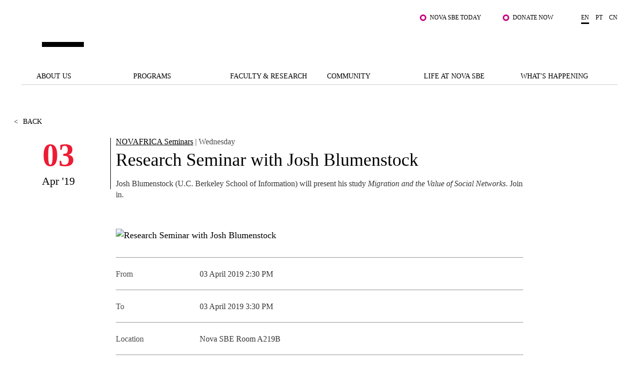

--- FILE ---
content_type: text/html; charset=utf-8
request_url: https://www.novasbe.unl.pt/en/faculty-research/events-seminars/research-event-detail/id/529
body_size: 21421
content:
<!DOCTYPE html>
<html  lang="en-US">
<head id="Head"><meta content="text/html; charset=UTF-8" http-equiv="Content-Type" />
<!-- Google Tag Manager -->

<script>(function(w,d,s,l,i){w[l]=w[l]||[];w[l].push({'gtm.start':

new Date().getTime(),event:'gtm.js'});var f=d.getElementsByTagName(s)[0],

j=d.createElement(s),dl=l!='dataLayer'?'&l='+l:'';j.async=true;j.src=

'https://www.googletagmanager.com/gtm.js?id='+i+dl;f.parentNode.insertBefore(j,f);

})(window,document,'script','dataLayer','GTM-MBCXR95');</script>

<!-- End Google Tag Manager -->



<meta name="facebook-domain-verification" content="i8dhaz319u1u8onvmkt8qysgtve2cj"/>
<meta name="google-site-verification" content="BRWsn-_RvN8s9y9kA458Jv2Pc8YyIeKUWuWXRPzf2PM" />
<meta name="facebook-domain-verification" content="y0469j020e0a4zeu5evlal3up0jv7x" />
 
<title>
	Research Seminar with Josh Blumenstock
</title><meta id="MetaDescription" name="DESCRIPTION" content="Josh Blumenstock (U.C. Berkeley School of Information) will present his study Migration and the Value of Social Networks. Join in.
" /><meta id="MetaRobots" name="ROBOTS" content="INDEX, FOLLOW" /><link href="/DependencyHandler.axd/e089fef20ea8fbff91bf96fe18d5f8e1/1531/css" type="text/css" rel="stylesheet"/><script src="/DependencyHandler.axd/6cff9982b28b12595d005c00877e19d5/1531/js" type="text/javascript"></script><link rel='SHORTCUT ICON' href='/Portals/0/Images/Labs-Hubs/Icons/favicon.ico?ver=2018-06-15-093913-030' type='image/x-icon' /><meta property="og:title" content="Research Seminar with Josh Blumenstock" /><meta property="og:description" content=" Josh Blumenstock (U.C. Berkeley School of Information) will present his study  Migration and the Value of Social Networks . Join in. " /><meta property="og:image" content="https://www.novasbe.unl.pt/ImageToBytesHandler.ashx?id=2373" /><meta property="og:image" content="https://www.novasbe.unl.pt/ImageToBytesHandler.ashx?id=540" /><meta property="og:type" content="article" /><meta property="og:url" content="https://www.novasbe.unl.pt/en/faculty-research/events-seminars/research-event-detail/id/529" /><meta name="viewport" content="width=device-width, initial-scale=1, maximum-scale=1, user-scalable=0" /></head>
<body id="Body">
    
    <form method="post" action="/en/faculty-research/events-seminars/research-event-detail/id/529" id="Form" enctype="multipart/form-data">
<div class="aspNetHidden">
<input type="hidden" name="__EVENTTARGET" id="__EVENTTARGET" value="" />
<input type="hidden" name="__EVENTARGUMENT" id="__EVENTARGUMENT" value="" />
<input type="hidden" name="__VIEWSTATE" id="__VIEWSTATE" value="Ha1pBF0zUAck1a9cD4KRgTfyriqvge1nFDESQoj+T2edb2VxCFPpl3shSKTEhrCVjTEfRCnKBvSBTR2csAnX0cjFsidHuIssthCFbS2sPxTDGA/zsQ1FzRD1PcCB2yMCKLQGu13hDTlzIWdLnjPC1dOztol67z/u8yqQPyHbiCwFCE90NYJgO9HXg6yUBWOOCiQBwv/4BWNunrirEPeUs/ZqZPqiZiXLeLKZIInGsU7HxeF/1X9iKpmrep7PaI3N88MRMSI1UwsvoRzK98OqiodXqcT+dvxDIIgNmfNVH78msrXAfauPhYPSnA5xrhX2wAFH/wLiG0K+Ay/iIr40hV9QcMPe1E3jSKauEgSlUHI7BQVd8C/oDoNDZiNf7vlxfaGofX0JZ7xgj1GMakRpH83lodEtlfl0cPKyFyIbZHbx4OzhAdbh2ihuLKWOFge0U3YA2XLISwcKCZDA4YP6pRAOgfdrjuUl7oD7oWh/4osfF4U9KK/UiH60yNAhYjl2EMS3VXEQtW5QYze/E8ALvdZlmXffUx9g0dioy6glNwE91fRInoObnV2e349m5/jdEcumZ91v5HmHURQwiII8ZQpLbFaU7ymp+RzKKIByecr3OCW46oqG8wdEkNOM1DXufLTVN7m6aA95fclXfIBXk6a+vnr+6MWdWp8YMC/ORDdoCJGAG0F5IpeeJ3Slwqkp7JslNfcdcvVX+wlUUsG17rZ7O5cVqC+HeeaGF9rYi7a2kxtzmTGntJOPZ9LIV0LPvhMtqrIIjAY865yjt17UKXVBJlKlXsQb2glNLd6WkWXBKFaRJddgHWRrSAngrUiwqMLf1fw28/bmVc89WJAseQ9ZwrnU3BW7YW+LLf2nzH0GGCpmsei4vGJWyCZZx39D03UjK57zzDu5ltG591iFoHGymEb8Ppw47i9njiHtiE1xAPnXtznlT/v1HIETdlAVJ527xLlKWEuU3J6AZCZIz0NelfIynmtU9mLfuERJ+5WH3mAViKCjPYBuQmR586EDv5H+e/rD34yxnTwSUMSFZEX+o9Iy063WWbtl+fuTNBEE4tGkoERw7VYnGG64aRaZIB2fBEhVTgmzl0GGbhskPlguhGVxGpIsGo5+IXM0Te4Ct3taFHhUV3k2W1b5QtiQO1MSLrBb7lEGWNr510rPRodO9Jh88t7lrGjrvpta0UcvUPG/6ncahKHftRPFhmTvOQ7UwwfgsahnwEuRui21MkbsZfmfe37JjsxYfRrGZebSdcfkR75EJdfIqI4lYyWS2XSPZgs8XprWFHnLspPiyPGMRkMCm0rE5v9PrsN2QhmiNP4JGSi2/YMB3HirJqqElC1o81vYCkFfOGB/EHMmLjuroab7wsrSsZ/oWluZDP0H6e0y0moRAsINj68nKiPnkRrYrN32J3PMChf6NsW/DR9Mdg3jWST/AmBj069/n6v4cK0sSX+JPXe9wZgAwg4Tfx6bHQF8daroH2HyD/2MH+sDUVH15tG6M3nIhE9BXbijnzLwmsZ6AZcig8e9T347gpJjb3Q2qqe85O9B0M715SxoVW3DGf4Jaht9R+J9KzuPzD+/z7gT2oohHiOP/iYO3QzPMHXcLKods+Xj3xs1OHQlJtqveRt++DJai7p+TMrfd2+xLwVrEJoA6Rknr9dx1qohLirBUUpr0qN8KE2aJi5M3xLfC83wzaW3auScESuS0/TcPT9U8BK3SXAnc2Shji9pKnG6uG1t7BlYM+co8XUzPCi+fQXLXffuDzSSv+MNtBkkcH54eaXSxjCn78R7M2OWgkEODY8mtUM/XL8Zi4/RUt4vnH8bUUZKCJKEjtnl1Bg3uy+m9hF2zuHkgD3kswtBMYxUpjK0YwZd8GFHUKLYjWJKgXTRSwonzTrC2uMuDVqyrtaJ/dCplOZceElPGIBmvIEBrFQt27jebjs3knA04TFOg4Zq7PPXK2sInJm4MPrKsJ8ewIDR/lAbxepUxuIbd1zLXFwJ3UDHzGGLdooLzZjm62hOLRklZ5PzbT1ME3796CFl7NtMAomqoV38+wzE5gbmMbg0OG3NlK6OgfMfSNZN2ggO8XvDzMuj+aTrjRQE4f9ig3lY/Dhi8KYRhZolIZ8z4T4CEWF5kCeNtHBfB14ufMTOyzBsUFSFlVdxI5GGV/xrpjKwo8no8fBz6gEik2Oq/4XRPV8I/7M1QjcDUyy6FrFbGm1jifycPdDZ+rBa/PfAr8BO5/b62vt7HkovP+DshbhD7crK40zKD997OKH9lzOrs4SFudl30KoQi+kLH4pYOQRerTYOgONtFBnCTw7lBGV1MRut5n5PNmaiOIXGEN0mIqSlyH15OWUGrYDaHfuOcDfrAcL6ATjNscrs8geOrYvMxxpmLVTialYs4TrD8y52fo4sTKvJwXUzEaup4Y5vl75iuo/nI5T/VCcjUZKUprJ3PCDEkxrjYTO1X6Kh5aR99xw/EeBSJnHxrBu9iGSRyVEDcS7hz0u4s9VIzhoM13QPVkBFNJUIxthYpPoVXB3p/h2rf+r5rUVS5jryGM+YOS4bO0ogFOlpPYfnqFb48wDK488nbtQlMDv88Oa8B82JvQP4pZ3eVFS1uCJ/mD0YhoFpcMSQ/pWuS92wRSkXahU8hBSsKMFEjmA6sJkWMdN4ggZUiTZIlrKpCp7sAHrNxIQiKHy2aUL0F8S50S1gRluOV+oUjrXBIqXdaYy/OrPjHJ9k5KopgBLnIhTrnaTVQcbNeTE432R9rjMfr3XXmCOrEu/++H0o0aGCItXL47OI34suA18AtuRDKFk84K30dCUjjaGM/B5WTbk6do4ZS6k2R02Gl+sbK6cEUbQrXBjtdiuCQ+0G6FuAyQW8E8m2rSnxsWg=" />
</div>

<script type="text/javascript">
//<![CDATA[
var theForm = document.forms['Form'];
if (!theForm) {
    theForm = document.Form;
}
function __doPostBack(eventTarget, eventArgument) {
    if (!theForm.onsubmit || (theForm.onsubmit() != false)) {
        theForm.__EVENTTARGET.value = eventTarget;
        theForm.__EVENTARGUMENT.value = eventArgument;
        theForm.submit();
    }
}
//]]>
</script>


<script src="/WebResource.axd?d=pynGkmcFUV3HkrHQLi23QXiriYouFTXaIv34t2eTAgTzwNvVr-xJCEb6Spg1&amp;t=638901526200000000" type="text/javascript"></script>


<script src="/ScriptResource.axd?d=NJmAwtEo3IpEGdXL2BOkrwTB91bPjAnQolTaqvPxHnC2q1XwC7S2WJk9RT_OPo2Wa3xLRp2feSsaupcJPzJgpHyD9k0r18AnBduQos2_g9kdcUxeYgXQWB_pXdEGFvJA5mRG5Q2&amp;t=345ad968" type="text/javascript"></script>
<script src="/ScriptResource.axd?d=dwY9oWetJoLZb0cQWTGVlscGry7VA60NRH9Hu0mmtGxtnLpoZX8rQ7k1l5SBrgYEl-hqdopXy9clulygn9wpfMzsjm6lQ1LBbkRTWgns1wrXL77GDjnXh5FKIOP-2_H525QtUiVyyHMcpDte0&amp;t=345ad968" type="text/javascript"></script>
<div class="aspNetHidden">

	<input type="hidden" name="__VIEWSTATEGENERATOR" id="__VIEWSTATEGENERATOR" value="CA0B0334" />
	<input type="hidden" name="__VIEWSTATEENCRYPTED" id="__VIEWSTATEENCRYPTED" value="" />
	<input type="hidden" name="__EVENTVALIDATION" id="__EVENTVALIDATION" value="Huu7p/reKm8OgNeLneJc4P+wFcFNX8ep3DWZjT6wLfui7ciargrjc2LtU2R8t9eVCkm9LYSO1vn2VXTfsdtZZYuPdR8gsg6bal8KLcHHZNUvqdmN" />
</div><script src="/DependencyHandler.axd/4d2d961ccebb08154d321011faf51293/1531/js" type="text/javascript"></script>
<script type="text/javascript">
//<![CDATA[
Sys.WebForms.PageRequestManager._initialize('ScriptManager', 'Form', [], [], [], 90, '');
//]]>
</script>

        
        
        

<div class="main-wrapper nova-bright-indigo">
      <!--CDF(Javascript|/WingmanControls/Assets/Scripts/angular-animate.min.js)-->
<!--CDF(Javascript|/WingmanControls/Assets/Scripts/angular-aria.min.js)-->
<!--CDF(Javascript|/WingmanControls/Assets/Scripts/angular-sanitize.min.js)-->
<!--CDF(Javascript|/WingmanControls/Assets/Scripts/angular-material.min.js)-->
<!--CDF(Javascript|/WingmanControls/Assets/Scripts/bootstrap.min.js)-->
<!--CDF(Javascript|/WingmanControls/Assets/Scripts/angular-toastr.tpls.min.js)-->
<!--CDF(Javascript|/WingmanControls/Assets/Scripts/ui-bootstrap-tpls.min.js)-->


<!--CDF(Javascript|/WingmanControlsEditorial/Angular/Modules/services.module.js)-->
<!--CDF(Javascript|/WingmanControlsEditorial/Angular/Modules/directives.module.js)-->
<!--CDF(Javascript|/WingmanControlsEditorial/Angular/Services/modalService.factory.js)-->
<!--CDF(Javascript|/WingmanControlsEditorial/Angular/Services/dataService.factory.js)-->
<!--CDF(Javascript|/WingmanControlsEditorial/Angular/Services/baseServicesFunctions.factory.js)-->
<!--CDF(Javascript|/WingmanControlsEditorial/Angular/Services/pagerService.factory.js)-->
<!--CDF(Javascript|/WingmanControlsEditorial/Angular/Services/listService.factory.js)-->
<!--CDF(Javascript|/WingmanControlsEditorial/Angular/Services/loggerService.factory.js)-->
<!--CDF(Javascript|/WingmanControlsEditorial/Angular/Directives/jqueryui.datepicker.directive.js)-->
<!--CDF(Javascript|/WingmanControlsEditorial/Angular/Directives/on-enter.directive.js)-->

<!--CDF(Css|/WingmanControls/Assets/Styles/styles.css)-->

<!--CDF(Javascript|/DesktopModules/SiteSearch/Js/app.js)-->
<!--CDF(Javascript|/DesktopModules/SiteSearch/Js/main.controller.js)-->


<div class="search" id="siteSearchWrapper" ng-controller="mainController as main" ng-init="main.init('https://www.novasbe.unl.pt/en/your-search-results')">
    
    <a href="#dnn_ContentPane" class="sr-only sr-only-focusable skip-link">
        Skip to main content
    </a>
    <button class="btn-close" type="button" aria-label="Fechar Menu"></button>

    <div class="search--form cf">
        <div class="search-header mt-5" ng-class="main.onHoldRequest?'is-loading':''">
            <div class="search-header__results">
                What are you looking for?
            </div>
            <input id="search--input" name="search-results" type="text"
                name="autocomplete"                
                ng-model="main.textSearch"
                ng-keydown="main.onKeyDown($event)"
                ng-keyup="main.onKeyUp($event)">
            <button ng-click="main.GoToSearchResults()" type="button" aria-label="Pesquisar"></button>
        </div>

    </div>

    <div class="search--list">
        <ul class="search--list__wrapper" ng-if="main.showAutoComplete">
            <li class="link--wrapper" ng-repeat="item in main.autoCompleteResults" ng-if="main.autoCompleteResults.length > 0 && main.textSearch.length > 3">
                <a href="{{item.Url}}">
                    <span class="title">
                        <strong class="keyword">{{item.Title}}</strong>
                    </span>
                    <span class="link">{{item.Url}}
                    </span>
                </a>
            </li>

            <li ng-if="main.autoCompleteResults.length == 0 && !main.onHoldRequest" class="link--wrapper">
                <span class="title-result">No results</span>
            </li>
        </ul>
        <button type="button" class="btn-primary--dark" ng-if="main.autoCompleteResults.length > 0 && main.textSearch.length > 3" ng-click="main.goToSearchResults()" title="" >See all results</button>
    </div>
</div>


<script>
    document.addEventListener("DOMContentLoaded", function(event) {
        appSearch('SearchApp',4544, ['services', 'directives', 'toastr', 'ui.bootstrap', 'ngMaterial']);
        mainSearch('SearchApp');
        angular.bootstrap(document.getElementById('siteSearchWrapper'), ['SearchApp']);
    });
</script>


<header >
    <span id="SkipLinkText" style="display:none;">
        Jump to main content
    </span>
  <div class="top-bar text-right">
    <div class="top-bar__wrapper push-right">

      

      <ul class="top-links">
        
            
                    <li><a href="/en/student-hub" class="js-relative-link" target="_self">Nova SBE Today</a></li>
                
                    <li><a href="https://fundraising.novasbe.pt/campaign/Donate-to-the-Scholarship-Fund-general-Key-Visual-13" class="js-relative-link" target="_self">Donate Now</a></li>
                
        













      </ul>

      <ul class="language-selector">
        

<li><a class="is-active" href="https://www.novasbe.unl.pt/en/faculty-research/events-seminars/research-event-detail/id/529">en</a></li><li><a href="https://www.novasbe.unl.pt/pt/docentes-e-investigacao/eventos-seminarios/research-event-detail/id/529">pt</a></li><li><a href="https://china.novasbe.pt/">cn</a></li>


      </ul>

    </div>
  </div>

  <div class="main-bar">
    <div class="content">
      
      <a href="https://www.novasbe.unl.pt/en/" 
         class="nova-logo d-none" 
         aria-label="Nova SBE">
        <span id="logo" class="nova-logo__wrapper">
          <span class="nova-logo--N">
            <img src="/Portals/_default/skins/novasbe/assets/images/logo-N.svg" alt="">
          </span>
          <span class="nova-logo--group">
            <span class="nova-logo--circle">
              <img class="svg" src="/Portals/_default/skins/novasbe/assets/images/logo-circle.svg" alt="">
            </span>
          </span>
          <span class="nova-logo--V">
            <img src="/Portals/_default/skins/novasbe/assets/images/logo-V.svg" alt="">
          </span>
          <span class="nova-logo--A">
            <img src="/Portals/_default/skins/novasbe/assets/images/logo-A.svg" alt="">
          </span>
          <span class="nova-logo--signature">
            <img src="/Portals/_default/skins/novasbe/assets/images/novasbe.svg" alt="">
          </span>
        </span>
      </a>

      <div class="toggles">
        <button class="open-search"
                aria-label='Open search menu'
                type="button">
          <img src="/Portals/_default/skins/novasbe/assets/images/icons/icon-search.svg" alt="">
        </button>

      <button class="menu-toggle"
              type="button"
              aria-label='Toggle menu'
              aria-expanded="false">
        <span></span><span></span><span></span>
      </button>
      </div>
    </div>
  </div>

  <nav>
    <ul class="main-menu">
  
  <li>
      
  	       <a href="https://www.novasbe.unl.pt/en/about-us/nova-sbe-at-a-glance" class=" menuitem-101 js-relative-link" >About Us</a>
      
    </li>

  <li>
      
  	       <a href="https://www.novasbe.unl.pt/en/programs" class=" menuitem-113 js-relative-link" >Programs</a>
      
    </li>

  <li>
      
  	       <a href="https://www.novasbe.unl.pt/en/faculty-research/research-areas" class=" menuitem-135 js-relative-link" >Faculty &amp; Research</a>
      
    </li>

  <li>
      
  	       <a href="https://www.novasbe.unl.pt/en/community/institutes/digital-data-design-institute/overview" class=" menuitem-141 js-relative-link" >Community</a>
      
    </li>

  <li>
      
  	       <a href="https://www.novasbe.unl.pt/en/life-at-nova-sbe/overview" class=" menuitem-147 js-relative-link" >Life at Nova SBE</a>
      
    </li>

  <li>
      
  	       <a href="https://www.novasbe.unl.pt/en/whats-happening/news" class=" menuitem-155 js-relative-link" >What&#39;s Happening</a>
      
    </li>

</ul>



    <div class="mega-drop-menu">
  <ul>
    
    <li>
      
  	       <a href="https://www.novasbe.unl.pt/en/about-us/nova-sbe-at-a-glance" class=" menuitem-101 js-relative-link" >About Us</a>
      
          <ul class="submenu menu-depth-0">
              
    <li class="item-depth-1">
      
  	     <a href="https://www.novasbe.unl.pt/en/about-us/nova-sbe-at-a-glance"  class=" menuitem-103 js-relative-link">Nova SBE at a Glance</a>
      
    </li>

    <li class="item-depth-1">
      
  	     <a href="https://www.novasbe.unl.pt/en/about-us/our-mission"  class=" menuitem-105 js-relative-link">Our Mission</a>
      
    </li>

    <li class="item-depth-1">
      
  	     <a href="https://www.novasbe.unl.pt/en/about-us/the-brand"  class=" menuitem-171 js-relative-link">The Brand</a>
      
    </li>

    <li class="item-depth-1">
      
  	     <a href="https://www.novasbe.unl.pt/en/about-us/sustainability"  class=" menuitem-1826 js-relative-link">Sustainability</a>
      
    </li>

    <li class="item-depth-1">
      
  	     <a href="https://www.novasbe.unl.pt/en/about-us/governance"  class=" menuitem-107 js-relative-link">Governance</a>
      
    </li>

    <li class="item-depth-1">
      
  	     <a href="https://www.novasbe.unl.pt/en/about-us/diversity-equity-and-inclusion"  class=" menuitem-2420 js-relative-link">Diversity, Equity, and Inclusion</a>
      
    </li>

    <li class="item-depth-1">
      
  	     <a href="https://www.novasbe.unl.pt/en/about-us/quality-accreditations"  class=" menuitem-1331 js-relative-link">Quality &amp; Accreditations</a>
      
    </li>

    <li class="item-depth-1">
      
  	     <a href="https://www.novasbe.unl.pt/en/about-us/projects-for-a-better-future/fellowship-for-excellence"  class=" menuitem-1013 js-relative-link">Projects for a better future</a>
      
          <ul class="menu-depth-1">
              
    <li class="item-depth-2">
      
  	     <a href="https://www.novasbe.unl.pt/en/about-us/projects-for-a-better-future/social-equity-initiative/overview"  class=" menuitem-1186 js-relative-link">Social Equity Initiative</a>
      
          <ul class="menu-depth-2">
              
    <li class="item-depth-3">
      
  	     <a href="https://www.novasbe.unl.pt/en/about-us/projects-for-a-better-future/social-equity-initiative/overview"  class=" menuitem-1175 js-relative-link">Overview</a>
      
    </li>

    <li class="item-depth-3">
      
  	     <a href="https://www.novasbe.unl.pt/en/about-us/projects-for-a-better-future/social-equity-initiative/social-balance"  class=" menuitem-1536 js-relative-link">Social Balance</a>
      
    </li>

    <li class="item-depth-3">
      
  	     <a href="https://www.novasbe.unl.pt/en/about-us/projects-for-a-better-future/social-equity-initiative/social-database" target="_blank" class=" menuitem-1381 js-relative-link">Social Database</a>
      
    </li>

    <li class="item-depth-3">
      
  	     <a href="https://www.novasbe.unl.pt/en/about-us/projects-for-a-better-future/social-equity-initiative/leapfrog/social-leapfrog-program"  class=" menuitem-1172 js-relative-link">Leapfrog</a>
      
          <ul class="menu-depth-3">
              
    <li class="item-depth-4">
      
  	     <a href="https://www.novasbe.unl.pt/en/about-us/projects-for-a-better-future/social-equity-initiative/leapfrog/applications-6th-edition"  class=" menuitem-1177 js-relative-link">Applications: 6th Edition</a>
      
    </li>

    <li class="item-depth-4">
      
  	     <a href="https://www.novasbe.unl.pt/en/about-us/projects-for-a-better-future/social-equity-initiative/leapfrog/current-editions"  class=" menuitem-1176 js-relative-link">Current Editions</a>
      
    </li>

    <li class="item-depth-4">
      
  	     <a href="https://www.novasbe.unl.pt/en/about-us/projects-for-a-better-future/social-equity-initiative/leapfrog/previous-editions"  class=" menuitem-1539 js-relative-link">Previous Editions</a>
      
    </li>

    <li class="item-depth-4">
      
  	     <a href="https://www.novasbe.unl.pt/en/about-us/projects-for-a-better-future/social-equity-initiative/leapfrog/program"  class=" menuitem-1173 js-relative-link">Program</a>
      
    </li>

    <li class="item-depth-4">
      
  	     <a href="https://www.novasbe.unl.pt/en/about-us/projects-for-a-better-future/social-equity-initiative/leapfrog/social-leapfrog-program"  class=" menuitem-1171 js-relative-link">Social Leapfrog Program</a>
      
    </li>

          </ul>
      
    </li>

    <li class="item-depth-3">
      
  	     <a href="https://www.novasbe.unl.pt/en/about-us/projects-for-a-better-future/social-equity-initiative/social-leadership"  class=" menuitem-1538 js-relative-link">Social Leadership</a>
      
          <ul class="menu-depth-3">
              
    <li class="item-depth-4">
      
  	     <a href="https://www.novasbe.unl.pt/en/about-us/projects-for-a-better-future/social-equity-initiative/social-leadership/leadership-for-managers"  class=" menuitem-2739 js-relative-link">Leadership for Managers</a>
      
    </li>

    <li class="item-depth-4">
      
  	     <a href="https://www.novasbe.unl.pt/en/about-us/projects-for-a-better-future/social-equity-initiative/social-leadership/the-advisory-board"  class=" menuitem-2740 js-relative-link">The Advisory Board</a>
      
    </li>

    <li class="item-depth-4">
      
  	     <a href="https://www.novasbe.unl.pt/en/about-us/projects-for-a-better-future/social-equity-initiative/social-leadership/our-community"  class=" menuitem-2742 js-relative-link">Our Community</a>
      
    </li>

    <li class="item-depth-4">
      
  	     <a href="https://www.novasbe.unl.pt/en/about-us/projects-for-a-better-future/social-equity-initiative/social-leadership/join-us"  class=" menuitem-2741 js-relative-link">Join us</a>
      
    </li>

    <li class="item-depth-4">
      
  	     <a href="https://www.novasbe.unl.pt/en/about-us/projects-for-a-better-future/social-equity-initiative/social-leadership/meet-the-team"  class=" menuitem-2743 js-relative-link">Meet the Team</a>
      
    </li>

          </ul>
      
    </li>

    <li class="item-depth-3">
      
  	     <a href="https://www.novasbe.unl.pt/en/about-us/projects-for-a-better-future/social-equity-initiative/responsible-finance"  class=" menuitem-1537 js-relative-link">Responsible Finance</a>
      
    </li>

    <li class="item-depth-3">
      
  	     <a href="https://www.novasbe.unl.pt/en/about-us/projects-for-a-better-future/social-equity-initiative/health-economics"  class=" menuitem-1559 js-relative-link">Health Economics</a>
      
    </li>

          </ul>
      
    </li>

    <li class="item-depth-2">
      
  	     <a href="https://www.novasbe.unl.pt/en/about-us/projects-for-a-better-future/fellowship-for-excellence"  class=" menuitem-932 js-relative-link">Fellowship for Excellence</a>
      
    </li>

          </ul>
      
    </li>

    <li class="item-depth-1">
      
  	     <a href="https://www.novasbe.unl.pt/en/about-us/join-our-school"  class=" menuitem-2051 js-relative-link">Join our School</a>
      
          <ul class="menu-depth-1">
              
    <li class="item-depth-2">
      
  	     <a href="https://www.novasbe.unl.pt/en/about-us/join-our-school/people-and-culture"  class=" menuitem-2055 js-relative-link">People and Culture</a>
      
    </li>

    <li class="item-depth-2">
      
  	     <a href="https://www.novasbe.unl.pt/en/about-us/join-our-school/faculty-and-researchers"  class=" menuitem-2053 js-relative-link">Faculty and Researchers</a>
      
    </li>

          </ul>
      
    </li>

    <li class="item-depth-1">
      
  	     <a href="https://www.novasbe.unl.pt/en/about-us/contacts-directions"  class=" menuitem-111 js-relative-link">Contacts &amp; Directions</a>
      
    </li>

          </ul>
      
    </li>

    <li>
      
  	       <a href="https://www.novasbe.unl.pt/en/programs" class=" menuitem-113 js-relative-link" >Programs</a>
      
          <ul class="submenu menu-depth-0">
              
    <li class="item-depth-1">
      
  	     <a href="https://www.novasbe.unl.pt/en/programs/scholarships-funding/overview"  class=" menuitem-1880 js-relative-link">Scholarships &amp; Funding</a>
      
          <ul class="menu-depth-1">
              
    <li class="item-depth-2">
      
  	     <a href="https://www.novasbe.unl.pt/en/programs/scholarships-funding/overview"  class=" menuitem-1881 js-relative-link">Overview</a>
      
    </li>

    <li class="item-depth-2">
      
  	     <a href="https://www.novasbe.unl.pt/en/programs/scholarships-funding/bachelors"  class=" menuitem-1882 js-relative-link">Bachelor&#39;s</a>
      
    </li>

    <li class="item-depth-2">
      
  	     <a href="https://www.novasbe.unl.pt/en/programs/scholarships-funding/masters"  class=" menuitem-1883 js-relative-link">Master&#39;s</a>
      
    </li>

    <li class="item-depth-2">
      
  	     <a href="https://www.novasbe.unl.pt/en/programs/scholarships-funding/phds"  class=" menuitem-1913 js-relative-link">Ph.D.s</a>
      
    </li>

    <li class="item-depth-2">
      
  	     <a href="https://www.novasbe.unl.pt/en/programs/scholarships-funding/executive-masters"  class=" menuitem-1970 js-relative-link">Executive Master&#39;s</a>
      
    </li>

          </ul>
      
    </li>

    <li class="item-depth-1">
      
  	     <a href="https://www.novasbe.unl.pt/en/programs/apply/bachelors"  class=" menuitem-1430 js-relative-link">Apply</a>
      
          <ul class="menu-depth-1">
              
    <li class="item-depth-2">
      
  	     <a href="https://www.novasbe.unl.pt/en/programs/apply/bachelors/national-call"  class=" menuitem-177 js-relative-link">Bachelor&#39;s</a>
      
          <ul class="menu-depth-2">
              
    <li class="item-depth-3">
      
  	     <a href="https://www.novasbe.unl.pt/en/programs/apply/bachelors/degree-holders"  class=" menuitem-248 js-relative-link">Degree Holders</a>
      
    </li>

    <li class="item-depth-3">
      
  	     <a href="https://www.novasbe.unl.pt/en/programs/apply/bachelors/international-students"  class=" menuitem-244 js-relative-link">International Students</a>
      
    </li>

    <li class="item-depth-3">
      
  	     <a href="https://www.novasbe.unl.pt/en/programs/apply/bachelors/isolated-courses"  class=" menuitem-249 js-relative-link">Isolated Courses</a>
      
    </li>

    <li class="item-depth-3">
      
  	     <a href="https://www.novasbe.unl.pt/en/programs/apply/bachelors/knowledge-crediting"  class=" menuitem-1915 js-relative-link">Knowledge Crediting</a>
      
    </li>

    <li class="item-depth-3">
      
  	     <a href="https://www.novasbe.unl.pt/en/programs/apply/bachelors/national-call"  class=" menuitem-243 js-relative-link">National Call</a>
      
    </li>

    <li class="item-depth-3">
      
  	     <a href="https://www.novasbe.unl.pt/en/programs/apply/bachelors/over-23"  class=" menuitem-247 js-relative-link">Over 23</a>
      
    </li>

    <li class="item-depth-3">
      
  	     <a href="https://www.novasbe.unl.pt/en/programs/apply/bachelors/re-entry"  class=" menuitem-246 js-relative-link">Re-entry</a>
      
    </li>

    <li class="item-depth-3">
      
  	     <a href="https://www.novasbe.unl.pt/en/programs/scholarships-funding/bachelors" target="_blank" class=" menuitem-1960 js-relative-link">Scholarships &amp; Funding</a>
      
    </li>

    <li class="item-depth-3">
      
  	     <a href="https://www.novasbe.unl.pt/en/programs/apply/bachelors/transfers-changes"  class=" menuitem-245 js-relative-link">Transfers &amp; Changes</a>
      
    </li>

          </ul>
      
    </li>

    <li class="item-depth-2">
      
  	     <a href="https://www.novasbe.unl.pt/en/programs/apply/masters/eligibility"  class=" menuitem-1456 js-relative-link">Master&#39;s</a>
      
          <ul class="menu-depth-2">
              
    <li class="item-depth-3">
      
  	     <a href="https://www.novasbe.unl.pt/en/programs/apply/masters/admission"  class=" menuitem-1730 js-relative-link">Admission</a>
      
    </li>

    <li class="item-depth-3">
      
  	     <a href="https://www.novasbe.unl.pt/en/programs/apply/masters/eligibility"  class=" menuitem-1734 js-relative-link">Eligibility</a>
      
    </li>

    <li class="item-depth-3">
      
  	     <a href="https://www.novasbe.unl.pt/en/programs/apply/masters/isolated-courses"  class=" menuitem-1438 js-relative-link">Isolated Courses</a>
      
    </li>

    <li class="item-depth-3">
      
  	     <a href="https://www.novasbe.unl.pt/en/programs/scholarships-funding/masters" target="_blank" class=" menuitem-1959 js-relative-link">Scholarships &amp; Funding</a>
      
    </li>

          </ul>
      
    </li>

    <li class="item-depth-2">
      
  	     <a href="https://www.novasbe.unl.pt/en/programs/apply/executive-masters/general-admission"  class=" menuitem-1698 js-relative-link">Executive Master&#39;s</a>
      
          <ul class="menu-depth-2">
              
    <li class="item-depth-3">
      
  	     <a href="https://www.novasbe.unl.pt/en/programs/apply/executive-masters/isolated-courses"  class=" menuitem-1889 js-relative-link">Isolated Courses</a>
      
    </li>

    <li class="item-depth-3">
      
  	     <a href="https://www.novasbe.unl.pt/en/programs/apply/executive-masters/general-admission"  class=" menuitem-1699 js-relative-link">General Admission</a>
      
    </li>

          </ul>
      
    </li>

    <li class="item-depth-2">
      
  	     <a href="https://www.novasbe.unl.pt/en/programs/apply/postgraduate-programs/admission-and-application"  class=" menuitem-2015 js-relative-link">Postgraduate Programs</a>
      
          <ul class="menu-depth-2">
              
    <li class="item-depth-3">
      
  	     <a href="https://www.novasbe.unl.pt/en/programs/apply/postgraduate-programs/admission-and-application"  class=" menuitem-2017 js-relative-link">Admission and Application</a>
      
    </li>

          </ul>
      
    </li>

    <li class="item-depth-2">
      
  	     <a href="https://www.novasbe.unl.pt/en/programs/apply/phds/admission"  class=" menuitem-1616 js-relative-link">PH.D.&#39;s</a>
      
          <ul class="menu-depth-2">
              
    <li class="item-depth-3">
      
  	     <a href="https://www.novasbe.unl.pt/en/programs/apply/phds/eligibility"  class=" menuitem-2485 js-relative-link">Eligibility</a>
      
    </li>

    <li class="item-depth-3">
      
  	     <a href="https://www.novasbe.unl.pt/en/programs/apply/phds/faq"  class=" menuitem-1618 js-relative-link">FAQ</a>
      
    </li>

    <li class="item-depth-3">
      
  	     <a href="https://www.novasbe.unl.pt/en/programs/apply/phds/admission"  class=" menuitem-1617 js-relative-link">Admission</a>
      
    </li>

          </ul>
      
    </li>

    <li class="item-depth-2">
      
  	     <a href="https://www.novasbe.unl.pt/en/programs/apply/events"  class=" menuitem-1743 js-relative-link">Events</a>
      
          <ul class="menu-depth-2">
              
    <li class="item-depth-3">
      
  	     <a href="https://www.novasbe.unl.pt/en/programs/apply/events/executive-masters"  class=" menuitem-1746 js-relative-link">Executive Master&#39;s</a>
      
    </li>

    <li class="item-depth-3">
      
  	     <a href="https://www.novasbe.unl.pt/en/programs/apply/events/masters"  class=" menuitem-1745 js-relative-link">Master&#39;s</a>
      
    </li>

    <li class="item-depth-3">
      
  	     <a href="https://www.novasbe.unl.pt/en/programs/apply/events/bachelors"  class=" menuitem-1744 js-relative-link">Bachelor&#39;s</a>
      
    </li>

          </ul>
      
    </li>

    <li class="item-depth-2">
      
  	     <a href="https://www.novasbe.unl.pt/en/programs/apply/lets-talk-it-through"  class=" menuitem-1548 js-relative-link">Let&#39;s talk it through</a>
      
    </li>

          </ul>
      
    </li>

    <li class="item-depth-1">
      
  	     <a href="https://www.novasbe.unl.pt/en/programs/bachelors"  class=" menuitem-115 js-relative-link">Bachelor&#39;s</a>
      
          <ul class="menu-depth-1">
              
    <li class="item-depth-2">
      
  	     <a href="https://www.novasbe.unl.pt/en/programs/bachelors/economics/overview"  class=" menuitem-173 js-relative-link">Economics</a>
      
          <ul class="menu-depth-2">
              
    <li class="item-depth-3">
      
  	     <a href="https://www.novasbe.unl.pt/en/programs/bachelors/economics/overview"  class=" menuitem-191 js-relative-link">Overview</a>
      
    </li>

    <li class="item-depth-3">
      
  	     <a href="https://www.novasbe.unl.pt/en/programs/bachelors/economics/program"  class=" menuitem-176 js-relative-link">Program</a>
      
    </li>

    <li class="item-depth-3">
      
  	     <a href="https://www.novasbe.unl.pt/en/programs/bachelors/economics/fees"  class=" menuitem-178 js-relative-link">Fees</a>
      
    </li>

    <li class="item-depth-3">
      
  	     <a href="https://www.novasbe.unl.pt/en/programs/bachelors/economics/careers-placement"  class=" menuitem-179 js-relative-link">Careers &amp; Placement</a>
      
    </li>

    <li class="item-depth-3">
      
  	     <a href="https://www.novasbe.unl.pt/en/programs/bachelors/economics/faq"  class=" menuitem-180 js-relative-link">FAQ</a>
      
    </li>

    <li class="item-depth-3">
      
  	     <a href="https://www.novasbe.unl.pt/en/programs/apply/bachelors"  class=" menuitem-1450 js-relative-link">Apply</a>
      
    </li>

          </ul>
      
    </li>

    <li class="item-depth-2">
      
  	     <a href="https://www.novasbe.unl.pt/en/programs/bachelors/management/overview"  class=" menuitem-174 js-relative-link">Management</a>
      
          <ul class="menu-depth-2">
              
    <li class="item-depth-3">
      
  	     <a href="https://www.novasbe.unl.pt/en/programs/bachelors/management/overview"  class=" menuitem-192 js-relative-link">Overview</a>
      
    </li>

    <li class="item-depth-3">
      
  	     <a href="https://www.novasbe.unl.pt/en/programs/bachelors/management/program"  class=" menuitem-183 js-relative-link">Program</a>
      
    </li>

    <li class="item-depth-3">
      
  	     <a href="https://www.novasbe.unl.pt/en/programs/bachelors/management/fees"  class=" menuitem-185 js-relative-link">Fees</a>
      
    </li>

    <li class="item-depth-3">
      
  	     <a href="https://www.novasbe.unl.pt/en/programs/bachelors/management/careers-placement"  class=" menuitem-186 js-relative-link">Careers &amp; Placement</a>
      
    </li>

    <li class="item-depth-3">
      
  	     <a href="https://www.novasbe.unl.pt/en/programs/bachelors/management/faq"  class=" menuitem-190 js-relative-link">FAQ</a>
      
    </li>

    <li class="item-depth-3">
      
  	     <a href="https://www.novasbe.unl.pt/en/programs/apply/bachelors"  class=" menuitem-1451 js-relative-link">Apply</a>
      
    </li>

          </ul>
      
    </li>

    <li class="item-depth-2">
      
  	     <a href="https://www.novasbe.unl.pt/en/programs/bachelors/ocean-studies/overview"  class=" menuitem-2532 js-relative-link">Ocean Studies</a>
      
          <ul class="menu-depth-2">
              
    <li class="item-depth-3">
      
  	     <a href="https://www.novasbe.unl.pt/en/programs/bachelors/ocean-studies/overview"  class=" menuitem-2540 js-relative-link">Overview</a>
      
    </li>

    <li class="item-depth-3">
      
  	     <a href="https://www.novasbe.unl.pt/en/programs/bachelors/ocean-studies/program"  class=" menuitem-2534 js-relative-link">Program</a>
      
    </li>

    <li class="item-depth-3">
      
  	     <a href="https://www.novasbe.unl.pt/en/programs/bachelors/ocean-studies/fees"  class=" menuitem-2535 js-relative-link">Fees</a>
      
    </li>

    <li class="item-depth-3">
      
  	     <a href="https://www.novasbe.unl.pt/en/programs/bachelors/ocean-studies/careers-placement"  class=" menuitem-2536 js-relative-link">Careers &amp; Placement</a>
      
    </li>

    <li class="item-depth-3">
      
  	     <a href="https://www.novasbe.unl.pt/en/programs/apply/bachelors/national-call" target="_blank" class=" menuitem-2537 js-relative-link">Apply</a>
      
    </li>

          </ul>
      
    </li>

          </ul>
      
    </li>

    <li class="item-depth-1">
      
  	     <a href="https://www.novasbe.unl.pt/en/programs/masters"  class=" menuitem-117 js-relative-link">Master&#39;s</a>
      
          <ul class="menu-depth-1">
              
    <li class="item-depth-2">
      
  	     <a href="https://www.novasbe.unl.pt/en/programs/masters/business-analytics/overview"  class=" menuitem-1095 js-relative-link">Business Analytics</a>
      
          <ul class="menu-depth-2">
              
    <li class="item-depth-3">
      
  	     <a href="https://www.novasbe.unl.pt/en/programs/masters/business-analytics/overview"  class=" menuitem-1096 js-relative-link">Overview</a>
      
    </li>

    <li class="item-depth-3">
      
  	     <a href="https://www.novasbe.unl.pt/en/programs/masters/business-analytics/program"  class=" menuitem-2024 js-relative-link">Program</a>
      
    </li>

    <li class="item-depth-3">
      
  	     <a href="https://www.novasbe.unl.pt/en/programs/masters/business-analytics/study-abroad"  class=" menuitem-1099 js-relative-link">Study Abroad</a>
      
    </li>

    <li class="item-depth-3">
      
  	     <a href="https://www.novasbe.unl.pt/en/programs/masters/business-analytics/fees"  class=" menuitem-1101 js-relative-link">Fees</a>
      
    </li>

    <li class="item-depth-3">
      
  	     <a href="https://www.novasbe.unl.pt/en/programs/masters/business-analytics/careers"  class=" menuitem-1102 js-relative-link">Careers</a>
      
    </li>

    <li class="item-depth-3">
      
  	     <a href="https://www.novasbe.unl.pt/en/programs/scholarships-funding/masters" target="_blank" class=" menuitem-1940 js-relative-link">Scholarships &amp; Funding</a>
      
    </li>

    <li class="item-depth-3">
      
  	     <a href="https://www.novasbe.unl.pt/en/programs/apply/masters/eligibility" target="_blank" class=" menuitem-1460 js-relative-link">Apply</a>
      
    </li>

          </ul>
      
    </li>

    <li class="item-depth-2">
      
  	     <a href="https://www.novasbe.unl.pt/en/programs/masters/economics/overview"  class=" menuitem-296 js-relative-link">Economics</a>
      
          <ul class="menu-depth-2">
              
    <li class="item-depth-3">
      
  	     <a href="https://www.novasbe.unl.pt/en/programs/masters/economics/overview"  class=" menuitem-300 js-relative-link">Overview</a>
      
    </li>

    <li class="item-depth-3">
      
  	     <a href="https://www.novasbe.unl.pt/en/programs/masters/economics/program"  class=" menuitem-2027 js-relative-link">Program</a>
      
    </li>

    <li class="item-depth-3">
      
  	     <a href="https://www.novasbe.unl.pt/en/programs/masters/economics/study-abroad"  class=" menuitem-302 js-relative-link">Study Abroad</a>
      
    </li>

    <li class="item-depth-3">
      
  	     <a href="https://www.novasbe.unl.pt/en/programs/masters/economics/fees"  class=" menuitem-304 js-relative-link">Fees</a>
      
    </li>

    <li class="item-depth-3">
      
  	     <a href="https://www.novasbe.unl.pt/en/programs/masters/economics/careers"  class=" menuitem-314 js-relative-link">Careers</a>
      
    </li>

    <li class="item-depth-3">
      
  	     <a href="https://www.novasbe.unl.pt/en/programs/scholarships-funding/masters" target="_blank" class=" menuitem-1942 js-relative-link">Scholarships &amp; Funding</a>
      
    </li>

    <li class="item-depth-3">
      
  	     <a href="https://www.novasbe.unl.pt/en/programs/apply/masters/eligibility" target="_blank" class=" menuitem-1461 js-relative-link">Apply</a>
      
    </li>

          </ul>
      
    </li>

    <li class="item-depth-2">
      
  	     <a href="https://www.novasbe.unl.pt/en/programs/masters/finance/overview"  class=" menuitem-297 js-relative-link">Finance</a>
      
          <ul class="menu-depth-2">
              
    <li class="item-depth-3">
      
  	     <a href="https://www.novasbe.unl.pt/en/programs/masters/finance/overview"  class=" menuitem-307 js-relative-link">Overview</a>
      
    </li>

    <li class="item-depth-3">
      
  	     <a href="https://www.novasbe.unl.pt/en/programs/masters/finance/program"  class=" menuitem-2030 js-relative-link">Program</a>
      
    </li>

    <li class="item-depth-3">
      
  	     <a href="https://www.novasbe.unl.pt/en/programs/masters/finance/study-abroad"  class=" menuitem-309 js-relative-link">Study Abroad</a>
      
    </li>

    <li class="item-depth-3">
      
  	     <a href="https://www.novasbe.unl.pt/en/programs/masters/finance/fees"  class=" menuitem-311 js-relative-link">Fees</a>
      
    </li>

    <li class="item-depth-3">
      
  	     <a href="https://www.novasbe.unl.pt/en/programs/masters/finance/careers"  class=" menuitem-312 js-relative-link">Careers</a>
      
    </li>

    <li class="item-depth-3">
      
  	     <a href="https://www.novasbe.unl.pt/en/programs/scholarships-funding/masters" target="_blank" class=" menuitem-1943 js-relative-link">Scholarships &amp; Funding</a>
      
    </li>

    <li class="item-depth-3">
      
  	     <a href="https://www.novasbe.unl.pt/en/programs/apply/masters/eligibility" target="_blank" class=" menuitem-1470 js-relative-link">Apply</a>
      
    </li>

          </ul>
      
    </li>

    <li class="item-depth-2">
      
  	     <a href="https://www.novasbe.unl.pt/en/programs/masters/impact-entrepreneurship-innovation/overview"  class=" menuitem-1315 js-relative-link">Impact Entrepreneurship &amp; Innovation</a>
      
          <ul class="menu-depth-2">
              
    <li class="item-depth-3">
      
  	     <a href="https://www.novasbe.unl.pt/en/programs/masters/impact-entrepreneurship-innovation/overview"  class=" menuitem-1316 js-relative-link">Overview</a>
      
    </li>

    <li class="item-depth-3">
      
  	     <a href="https://www.novasbe.unl.pt/en/programs/masters/impact-entrepreneurship-innovation/program"  class=" menuitem-2036 js-relative-link">Program</a>
      
    </li>

    <li class="item-depth-3">
      
  	     <a href="https://www.novasbe.unl.pt/en/programs/masters/impact-entrepreneurship-innovation/study-abroad"  class=" menuitem-1318 js-relative-link">Study Abroad</a>
      
    </li>

    <li class="item-depth-3">
      
  	     <a href="https://www.novasbe.unl.pt/en/programs/masters/impact-entrepreneurship-innovation/fees"  class=" menuitem-1319 js-relative-link">Fees</a>
      
    </li>

    <li class="item-depth-3">
      
  	     <a href="https://www.novasbe.unl.pt/en/programs/masters/impact-entrepreneurship-innovation/careers"  class=" menuitem-1321 js-relative-link">Careers</a>
      
    </li>

    <li class="item-depth-3">
      
  	     <a href="https://www.novasbe.unl.pt/en/programs/scholarships-funding/masters" target="_blank" class=" menuitem-1944 js-relative-link">Scholarships &amp; Funding</a>
      
    </li>

    <li class="item-depth-3">
      
  	     <a href="https://www.novasbe.unl.pt/en/programs/apply/masters/eligibility" target="_blank" class=" menuitem-1464 js-relative-link">Apply</a>
      
    </li>

          </ul>
      
    </li>

    <li class="item-depth-2">
      
  	     <a href="https://www.novasbe.unl.pt/en/programs/masters/international-development-public-policy/overview"  class=" menuitem-1414 js-relative-link">International Development &amp; Public Policy</a>
      
          <ul class="menu-depth-2">
              
    <li class="item-depth-3">
      
  	     <a href="https://www.novasbe.unl.pt/en/programs/masters/international-development-public-policy/overview"  class=" menuitem-1415 js-relative-link">Overview</a>
      
    </li>

    <li class="item-depth-3">
      
  	     <a href="https://www.novasbe.unl.pt/en/programs/masters/international-development-public-policy/program"  class=" menuitem-2032 js-relative-link">Program</a>
      
    </li>

    <li class="item-depth-3">
      
  	     <a href="https://www.novasbe.unl.pt/en/programs/masters/international-development-public-policy/study-abroad"  class=" menuitem-1417 js-relative-link">Study Abroad</a>
      
    </li>

    <li class="item-depth-3">
      
  	     <a href="https://www.novasbe.unl.pt/en/programs/masters/international-development-public-policy/fees"  class=" menuitem-1418 js-relative-link">Fees</a>
      
    </li>

    <li class="item-depth-3">
      
  	     <a href="https://www.novasbe.unl.pt/en/programs/masters/international-development-public-policy/careers"  class=" menuitem-1420 js-relative-link">Careers</a>
      
    </li>

    <li class="item-depth-3">
      
  	     <a href="https://www.novasbe.unl.pt/en/programs/scholarships-funding/masters" target="_blank" class=" menuitem-1945 js-relative-link">Scholarships &amp; Funding</a>
      
    </li>

    <li class="item-depth-3">
      
  	     <a href="https://www.novasbe.unl.pt/en/programs/apply/masters/eligibility" target="_blank" class=" menuitem-1466 js-relative-link">Apply</a>
      
    </li>

          </ul>
      
    </li>

    <li class="item-depth-2">
      
  	     <a href="https://www.novasbe.unl.pt/en/programs/masters/international-masters-in-finance/overview"  class=" menuitem-1702 js-relative-link">International Master&#39;s in Finance</a>
      
          <ul class="menu-depth-2">
              
    <li class="item-depth-3">
      
  	     <a href="https://www.novasbe.unl.pt/en/programs/masters/international-masters-in-finance/overview"  class=" menuitem-1718 js-relative-link">Overview</a>
      
    </li>

    <li class="item-depth-3">
      
  	     <a href="https://www.novasbe.unl.pt/en/programs/masters/international-masters-in-finance/program"  class=" menuitem-1720 js-relative-link">Program</a>
      
    </li>

    <li class="item-depth-3">
      
  	     <a href="https://www.novasbe.unl.pt/en/programs/masters/international-masters-in-finance/study-abroad"  class=" menuitem-1738 js-relative-link">Study Abroad</a>
      
    </li>

    <li class="item-depth-3">
      
  	     <a href="https://www.novasbe.unl.pt/en/programs/masters/international-masters-in-finance/fees"  class=" menuitem-1722 js-relative-link">Fees</a>
      
    </li>

    <li class="item-depth-3">
      
  	     <a href="https://www.novasbe.unl.pt/en/programs/masters/international-masters-in-finance/careers"  class=" menuitem-1724 js-relative-link">Careers</a>
      
    </li>

    <li class="item-depth-3">
      
  	     <a href="https://www.novasbe.unl.pt/en/programs/scholarships-funding/masters" target="_blank" class=" menuitem-1946 js-relative-link">Scholarships &amp; Funding</a>
      
    </li>

    <li class="item-depth-3">
      
  	     <a href="https://www.novasbe.unl.pt/en/programs/apply/masters/eligibility" target="_blank" class=" menuitem-1728 js-relative-link">Apply</a>
      
    </li>

          </ul>
      
    </li>

    <li class="item-depth-2">
      
  	     <a href="https://www.novasbe.unl.pt/en/programs/masters/international-masters-in-management/overview"  class=" menuitem-1704 js-relative-link">International Master&#39;s in Management</a>
      
          <ul class="menu-depth-2">
              
    <li class="item-depth-3">
      
  	     <a href="https://www.novasbe.unl.pt/en/programs/masters/international-masters-in-management/overview"  class=" menuitem-1706 js-relative-link">Overview</a>
      
    </li>

    <li class="item-depth-3">
      
  	     <a href="https://www.novasbe.unl.pt/en/programs/masters/international-masters-in-management/program"  class=" menuitem-1708 js-relative-link">Program</a>
      
    </li>

    <li class="item-depth-3">
      
  	     <a href="https://www.novasbe.unl.pt/en/programs/masters/international-masters-in-management/study-abroad"  class=" menuitem-1740 js-relative-link">Study Abroad</a>
      
    </li>

    <li class="item-depth-3">
      
  	     <a href="https://www.novasbe.unl.pt/en/programs/masters/international-masters-in-management/fees"  class=" menuitem-1710 js-relative-link">Fees</a>
      
    </li>

    <li class="item-depth-3">
      
  	     <a href="https://www.novasbe.unl.pt/en/programs/masters/international-masters-in-management/careers"  class=" menuitem-1712 js-relative-link">Careers</a>
      
    </li>

    <li class="item-depth-3">
      
  	     <a href="https://www.novasbe.unl.pt/en/programs/scholarships-funding/masters" target="_blank" class=" menuitem-1947 js-relative-link">Scholarships &amp; Funding</a>
      
    </li>

    <li class="item-depth-3">
      
  	     <a href="https://www.novasbe.unl.pt/en/programs/apply/masters/eligibility" target="_blank" class=" menuitem-1716 js-relative-link">Apply</a>
      
    </li>

          </ul>
      
    </li>

    <li class="item-depth-2">
      
  	     <a href="https://www.novasbe.unl.pt/en/programs/masters/management/overview"  class=" menuitem-298 js-relative-link">Management</a>
      
          <ul class="menu-depth-2">
              
    <li class="item-depth-3">
      
  	     <a href="https://www.novasbe.unl.pt/en/programs/masters/management/overview"  class=" menuitem-315 js-relative-link">Overview</a>
      
    </li>

    <li class="item-depth-3">
      
  	     <a href="https://www.novasbe.unl.pt/en/programs/masters/management/program"  class=" menuitem-2034 js-relative-link">Program</a>
      
    </li>

    <li class="item-depth-3">
      
  	     <a href="https://www.novasbe.unl.pt/en/programs/masters/management/study-abroad"  class=" menuitem-317 js-relative-link">Study Abroad</a>
      
    </li>

    <li class="item-depth-3">
      
  	     <a href="https://www.novasbe.unl.pt/en/programs/masters/management/fees"  class=" menuitem-319 js-relative-link">Fees</a>
      
    </li>

    <li class="item-depth-3">
      
  	     <a href="https://www.novasbe.unl.pt/en/programs/masters/management/careers"  class=" menuitem-320 js-relative-link">Careers</a>
      
    </li>

    <li class="item-depth-3">
      
  	     <a href="https://www.novasbe.unl.pt/en/programs/scholarships-funding/masters" target="_blank" class=" menuitem-1948 js-relative-link">Scholarships &amp; Funding</a>
      
    </li>

    <li class="item-depth-3">
      
  	     <a href="https://www.novasbe.unl.pt/en/programs/apply/masters/eligibility" target="_blank" class=" menuitem-1468 js-relative-link">Apply</a>
      
    </li>

          </ul>
      
    </li>

    <li class="item-depth-2">
      
  	     <a href="https://www.novasbe.unl.pt/en/programs/masters/cems-mim/overview"  class=" menuitem-299 js-relative-link">CEMS MIM</a>
      
          <ul class="menu-depth-2">
              
    <li class="item-depth-3">
      
  	     <a href="https://www.novasbe.unl.pt/en/programs/masters/cems-mim/overview"  class=" menuitem-322 js-relative-link">Overview</a>
      
    </li>

    <li class="item-depth-3">
      
  	     <a href="https://www.novasbe.unl.pt/en/programs/masters/cems-mim/program"  class=" menuitem-323 js-relative-link">Program</a>
      
    </li>

    <li class="item-depth-3">
      
  	     <a href="https://www.novasbe.unl.pt/en/programs/masters/cems-mim/international-experience"  class=" menuitem-324 js-relative-link">International Experience</a>
      
    </li>

    <li class="item-depth-3">
      
  	     <a href="https://www.novasbe.unl.pt/en/programs/masters/cems-mim/fees"  class=" menuitem-326 js-relative-link">Fees</a>
      
    </li>

    <li class="item-depth-3">
      
  	     <a href="https://www.novasbe.unl.pt/en/programs/masters/cems-mim/careers"  class=" menuitem-327 js-relative-link">Careers</a>
      
    </li>

    <li class="item-depth-3">
      
  	     <a href="https://www.novasbe.unl.pt/en/programs/scholarships-funding/masters" target="_blank" class=" menuitem-1949 js-relative-link">Scholarships &amp; Funding</a>
      
    </li>

    <li class="item-depth-3">
      
  	     <a href="https://www.novasbe.unl.pt/en/programs/masters/cems-mim/apply"  class=" menuitem-325 js-relative-link">Apply</a>
      
    </li>

          </ul>
      
    </li>

    <li class="item-depth-2">
      
  	     <a href="https://www.novasbe.unl.pt/en/programs/masters/dual-degree-nyu"  class=" menuitem-2493 js-relative-link">Dual Degree NYU</a>
      
    </li>

    <li class="item-depth-2">
      
  	     <a href="https://www.novasbe.unl.pt/en/programs/masters/double-degrees"  class=" menuitem-2045 js-relative-link">Double Degrees</a>
      
    </li>

    <li class="item-depth-2">
      
  	     <a href="https://www.novasbe.unl.pt/en/programs/masters/law-management/overview"  class=" menuitem-1112 js-relative-link">Law &amp; Management</a>
      
          <ul class="menu-depth-2">
              
    <li class="item-depth-3">
      
  	     <a href="https://www.novasbe.unl.pt/en/programs/masters/law-management/how-to-apply"  class=" menuitem-1120 js-relative-link">How to Apply</a>
      
    </li>

    <li class="item-depth-3">
      
  	     <a href="https://www.novasbe.unl.pt/en/programs/masters/law-management/careers"  class=" menuitem-1119 js-relative-link">Careers</a>
      
    </li>

    <li class="item-depth-3">
      
  	     <a href="https://www.novasbe.unl.pt/en/programs/masters/law-management/overview"  class=" menuitem-1114 js-relative-link">Overview</a>
      
    </li>

    <li class="item-depth-3">
      
  	     <a href="https://www.novasbe.unl.pt/en/programs/masters/law-management/study-abroad"  class=" menuitem-1117 js-relative-link">Study Abroad</a>
      
    </li>

    <li class="item-depth-3">
      
  	     <a href="https://www.novasbe.unl.pt/en/programs/masters/law-management/program"  class=" menuitem-1116 js-relative-link">Program</a>
      
    </li>

    <li class="item-depth-3">
      
  	     <a href="https://www.novasbe.unl.pt/en/programs/masters/law-management/fees"  class=" menuitem-1118 js-relative-link">Fees</a>
      
    </li>

          </ul>
      
    </li>

    <li class="item-depth-2">
      
  	     <a href="https://www.novasbe.unl.pt/en/programs/masters/law-economics-of-the-sea/overview"  class=" menuitem-1896 js-relative-link">Law &amp; Economics of the Sea</a>
      
          <ul class="menu-depth-2">
              
    <li class="item-depth-3">
      
  	     <a href="https://www.novasbe.unl.pt/en/programs/masters/law-economics-of-the-sea/overview"  class=" menuitem-1897 js-relative-link">Overview</a>
      
    </li>

    <li class="item-depth-3">
      
  	     <a href="https://www.novasbe.unl.pt/en/programs/masters/law-economics-of-the-sea/study-abroad"  class=" menuitem-1899 js-relative-link">Study Abroad</a>
      
    </li>

    <li class="item-depth-3">
      
  	     <a href="https://www.novasbe.unl.pt/en/programs/masters/law-economics-of-the-sea/program"  class=" menuitem-1898 js-relative-link">Program</a>
      
    </li>

    <li class="item-depth-3">
      
  	     <a href="https://www.novasbe.unl.pt/en/programs/masters/law-economics-of-the-sea/fees"  class=" menuitem-1902 js-relative-link">Fees</a>
      
    </li>

    <li class="item-depth-3">
      
  	     <a href="https://www.novasbe.unl.pt/en/programs/masters/law-economics-of-the-sea/how-to-apply"  class=" menuitem-1901 js-relative-link">How to Apply</a>
      
    </li>

          </ul>
      
    </li>

          </ul>
      
    </li>

    <li class="item-depth-1">
      
  	     <a href="https://www.novasbe.unl.pt/en/programs/phds"  class=" menuitem-121 js-relative-link">Ph.D.s</a>
      
          <ul class="menu-depth-1">
              
    <li class="item-depth-2">
      
  	     <a href="https://www.novasbe.unl.pt/en/programs/phds/phd-in-economics-finance/overview"  class=" menuitem-329 js-relative-link">Ph.D. in Economics | Finance</a>
      
          <ul class="menu-depth-2">
              
    <li class="item-depth-3">
      
  	     <a href="https://www.novasbe.unl.pt/en/programs/phds/phd-in-economics-finance/research-areas/research-areas"  class=" menuitem-1481 js-relative-link">Research Areas</a>
      
          <ul class="menu-depth-3">
              
    <li class="item-depth-4">
      
  	     <a href="https://www.novasbe.unl.pt/en/programs/phds/phd-in-economics-finance/research-areas/economics-faculty"  class=" menuitem-1485 js-relative-link">Economics Faculty</a>
      
    </li>

    <li class="item-depth-4">
      
  	     <a href="https://www.novasbe.unl.pt/en/programs/phds/phd-in-economics-finance/research-areas/finance-faculty"  class=" menuitem-1487 js-relative-link">Finance Faculty</a>
      
    </li>

    <li class="item-depth-4">
      
  	     <a href="https://www.novasbe.unl.pt/en/programs/phds/phd-in-economics-finance/research-areas/visiting-faculty"  class=" menuitem-1489 js-relative-link">Visiting Faculty</a>
      
    </li>

    <li class="item-depth-4">
      
  	     <a href="https://www.novasbe.unl.pt/en/programs/phds/phd-in-economics-finance/research-areas/research-areas"  class=" menuitem-1483 js-relative-link">Research Areas</a>
      
    </li>

          </ul>
      
    </li>

    <li class="item-depth-3">
      
  	     <a href="https://www.novasbe.unl.pt/en/programs/phds/phd-in-economics-finance/fees"  class=" menuitem-1375 js-relative-link">Fees</a>
      
    </li>

    <li class="item-depth-3">
      
  	     <a href="https://www.novasbe.unl.pt/en/programs/scholarships-funding/phds"  class=" menuitem-2429 js-relative-link">Funding</a>
      
    </li>

    <li class="item-depth-3">
      
  	     <a href="https://www.novasbe.unl.pt/en/programs/phds/phd-in-economics-finance/phd-students"  class=" menuitem-1048 js-relative-link">Ph.D. Students</a>
      
    </li>

    <li class="item-depth-3">
      
  	     <a href="https://www.novasbe.unl.pt/en/programs/apply/phds/admission"  class=" menuitem-335 js-relative-link">How to Apply</a>
      
    </li>

    <li class="item-depth-3">
      
  	     <a href="https://www.novasbe.unl.pt/en/programs/phds/phd-in-economics-finance/overview"  class=" menuitem-331 js-relative-link">Overview</a>
      
    </li>

    <li class="item-depth-3">
      
  	     <a href="https://www.novasbe.unl.pt/en/programs/phds/phd-in-economics-finance/placement"  class=" menuitem-339 js-relative-link">Placement</a>
      
    </li>

    <li class="item-depth-3">
      
  	     <a href="https://www.novasbe.unl.pt/en/programs/phds/phd-in-economics-finance/program"  class=" menuitem-1574 js-relative-link">Program</a>
      
    </li>

          </ul>
      
    </li>

    <li class="item-depth-2">
      
  	     <a href="https://www.novasbe.unl.pt/en/programs/phds/phd-in-management/overview"  class=" menuitem-347 js-relative-link">Ph.D. in Management</a>
      
          <ul class="menu-depth-2">
              
    <li class="item-depth-3">
      
  	     <a href="https://www.novasbe.unl.pt/en/programs/phds/phd-in-management/overview"  class=" menuitem-349 js-relative-link">Overview</a>
      
    </li>

    <li class="item-depth-3">
      
  	     <a href="https://www.novasbe.unl.pt/en/programs/phds/phd-in-management/research-areas"  class=" menuitem-1273 js-relative-link">Research Areas</a>
      
    </li>

    <li class="item-depth-3">
      
  	     <a href="https://www.novasbe.unl.pt/en/programs/phds/phd-in-management/fees"  class=" menuitem-1377 js-relative-link">Fees</a>
      
    </li>

    <li class="item-depth-3">
      
  	     <a href="https://www.novasbe.unl.pt/en/programs/scholarships-funding/phds"  class=" menuitem-2431 js-relative-link">Funding</a>
      
    </li>

    <li class="item-depth-3">
      
  	     <a href="https://www.novasbe.unl.pt/en/programs/apply/phds/admission"  class=" menuitem-351 js-relative-link">How to apply</a>
      
    </li>

    <li class="item-depth-3">
      
  	     <a href="https://www.novasbe.unl.pt/en/programs/phds/phd-in-management/phd-students"  class=" menuitem-1050 js-relative-link">Ph.D. Students</a>
      
    </li>

    <li class="item-depth-3">
      
  	     <a href="https://www.novasbe.unl.pt/en/programs/phds/phd-in-management/placement"  class=" menuitem-353 js-relative-link">Placement</a>
      
    </li>

    <li class="item-depth-3">
      
  	     <a href="https://www.novasbe.unl.pt/en/programs/phds/phd-in-management/program"  class=" menuitem-1576 js-relative-link">Program</a>
      
    </li>

          </ul>
      
    </li>

    <li class="item-depth-2">
      
  	     <a href="https://www.novasbe.unl.pt/en/programs/phds/job-market-candidates"  class=" menuitem-1060 js-relative-link">Job Market Candidates</a>
      
    </li>

          </ul>
      
    </li>

    <li class="item-depth-1">
      
  	     <a href="https://www.novasbe.unl.pt/en/programs/executive-education/open-programs/executive-masters"  class=" menuitem-1622 js-relative-link">Executive Master&#39;s</a>
      
    </li>

    <li class="item-depth-1">
      
  	     <a href="https://www.novasbe.unl.pt/en/programs/the-lisbon-mba"  class=" menuitem-119 js-relative-link">The Lisbon MBA</a>
      
    </li>

    <li class="item-depth-1">
      
  	     <a href="https://www.novasbe.unl.pt/en/programs/exchange-programs/overview"  class=" menuitem-133 js-relative-link">Exchange Programs</a>
      
          <ul class="menu-depth-1">
              
    <li class="item-depth-2">
      
  	     <a href="https://www.novasbe.unl.pt/en/programs/exchange-programs/overview"  class=" menuitem-193 js-relative-link">Overview</a>
      
    </li>

    <li class="item-depth-2">
      
  	     <a href="https://www.novasbe.unl.pt/en/programs/exchange-programs/how-to-apply"  class=" menuitem-195 js-relative-link">How to Apply</a>
      
    </li>

    <li class="item-depth-2">
      
  	     <a href="https://www.novasbe.unl.pt/en/programs/exchange-programs/list-of-agreements"  class=" menuitem-197 js-relative-link">List of Agreements</a>
      
    </li>

    <li class="item-depth-2">
      
  	     <a href="https://www.novasbe.unl.pt/en/programs/exchange-programs/courses-for-exchange-students"  class=" menuitem-1555 js-relative-link">Courses for Exchange Students</a>
      
    </li>

    <li class="item-depth-2">
      
  	     <a href="https://www.novasbe.unl.pt/en/programs/exchange-programs/exchange-from-nova-sbe"  class=" menuitem-196 js-relative-link">Exchange from Nova SBE</a>
      
    </li>

    <li class="item-depth-2">
      
  	     <a href="https://www.novasbe.unl.pt/en/programs/exchange-programs/freemover-students"  class=" menuitem-952 js-relative-link">Freemover Students</a>
      
    </li>

    <li class="item-depth-2">
      
  	     <a href="https://www.novasbe.unl.pt/en/programs/exchange-programs/general-information"  class=" menuitem-194 js-relative-link">General Information</a>
      
    </li>

          </ul>
      
    </li>

    <li class="item-depth-1">
      
  	     <a href="https://www.novasbe.unl.pt/en/programs/summer-schools"  class=" menuitem-1143 js-relative-link">Summer Schools</a>
      
          <ul class="menu-depth-1">
              
    <li class="item-depth-2">
      
  	     <a href="https://www.novasbe.unl.pt/en/programs/summer-schools/phd-summer-school"  class=" menuitem-1557 js-relative-link">PHD Summer School</a>
      
    </li>

          </ul>
      
    </li>

    <li class="item-depth-1">
      
  	     <a href="https://www.novasbe.unl.pt/en/programs/executive-education/homepage"  class=" menuitem-131 js-relative-link">Executive Education</a>
      
          <ul class="menu-depth-1">
              
    <li class="item-depth-2">
      
  	     <a href="https://www.novasbe.unl.pt/en/programs/executive-education/homepage"  class=" menuitem-2332 js-relative-link">Homepage</a>
      
    </li>

    <li class="item-depth-2">
      
  	     <a href="https://www.novasbe.unl.pt/en/programs/executive-education/open-programs"  class=" menuitem-2337 js-relative-link">Open Programs</a>
      
          <ul class="menu-depth-2">
              
    <li class="item-depth-3">
      
  	     <a href="https://www.novasbe.unl.pt/en/programs/executive-education/open-programs/management-strategy"  class=" menuitem-833 js-relative-link">Management &amp; Strategy</a>
      
    </li>

    <li class="item-depth-3">
      
  	     <a href="https://www.novasbe.unl.pt/en/programs/executive-education/open-programs/finance-economics"  class=" menuitem-830 js-relative-link">Finance &amp; Economics</a>
      
    </li>

    <li class="item-depth-3">
      
  	     <a href="https://www.novasbe.unl.pt/en/programs/executive-education/open-programs/leadership-change-management"  class=" menuitem-832 js-relative-link">Leadership &amp; Change Management</a>
      
    </li>

    <li class="item-depth-3">
      
  	     <a href="https://www.novasbe.unl.pt/en/programs/executive-education/open-programs/innovation-entrepreneurship"  class=" menuitem-839 js-relative-link">Innovation &amp; Entrepreneurship</a>
      
    </li>

    <li class="item-depth-3">
      
  	     <a href="https://www.novasbe.unl.pt/en/programs/executive-education/open-programs/marketing-sales-operations"  class=" menuitem-964 js-relative-link">Marketing, Sales &amp; Operations</a>
      
    </li>

    <li class="item-depth-3">
      
  	     <a href="https://www.novasbe.unl.pt/en/programs/executive-education/open-programs/sustainability-impact"  class=" menuitem-834 js-relative-link">Sustainability &amp; Impact</a>
      
    </li>

    <li class="item-depth-3">
      
  	     <a href="https://www.novasbe.unl.pt/en/programs/executive-education/open-programs/ai-data-digital"  class=" menuitem-2366 js-relative-link">AI, Data &amp; Digital</a>
      
    </li>

          </ul>
      
    </li>

    <li class="item-depth-2">
      
  	     <a href="https://www.novasbe.unl.pt/en/programs/executive-education/companies"  class=" menuitem-2865 js-relative-link">Companies</a>
      
    </li>

    <li class="item-depth-2">
      
  	     <a href="https://www.novasbe.unl.pt/en/programs/executive-education/program-finder"  class=" menuitem-1503 js-relative-link">Program Finder</a>
      
    </li>

    <li class="item-depth-2">
      
  	     <a href="https://executiveducation.novasbe.pt/calendar" target="_blank" class=" menuitem-735 js-relative-link">Calendar</a>
      
    </li>

    <li class="item-depth-2">
      
  	     <a href="https://en.blog.exed.novasbe.pt/" target="_blank" class=" menuitem-747 js-relative-link">Blog</a>
      
    </li>

    <li class="item-depth-2">
      
  	     <a href="https://www.novasbe.unl.pt/en/programs/executive-education/faculty"  class=" menuitem-1505 js-relative-link">Faculty</a>
      
    </li>

    <li class="item-depth-2">
      
  	     <a href="https://www.novasbe.unl.pt/en/programs/executive-education/contact-us"  class=" menuitem-1515 js-relative-link">Contact us</a>
      
    </li>

          </ul>
      
    </li>

          </ul>
      
    </li>

    <li>
      
  	       <a href="https://www.novasbe.unl.pt/en/faculty-research/research-areas" class=" menuitem-135 js-relative-link" >Faculty &amp; Research</a>
      
          <ul class="submenu menu-depth-0">
              
    <li class="item-depth-1">
      
  	     <a href="https://www.novasbe.unl.pt/en/faculty-research/faculty"  class=" menuitem-137 js-relative-link">Faculty</a>
      
    </li>

    <li class="item-depth-1">
      
  	     <a href="https://www.novasbe.unl.pt/en/faculty-research/research-areas"  class=" menuitem-1283 js-relative-link">Research Areas</a>
      
          <ul class="menu-depth-1">
              
    <li class="item-depth-2">
      
  	     <a href="https://www.novasbe.unl.pt/en/faculty-research/research-areas/finance"  class=" menuitem-2545 js-relative-link">Finance</a>
      
    </li>

    <li class="item-depth-2">
      
  	     <a href="https://www.novasbe.unl.pt/en/faculty-research/research-areas/economics"  class=" menuitem-2687 js-relative-link">Economics</a>
      
    </li>

    <li class="item-depth-2">
      
  	     <a href="https://www.novasbe.unl.pt/en/faculty-research/research-areas/management"  class=" menuitem-2688 js-relative-link">Management</a>
      
    </li>

          </ul>
      
    </li>

    <li class="item-depth-1">
      
  	     <a href="https://www.novasbe.unl.pt/en/faculty-research/research-unit/overview"  class=" menuitem-366 js-relative-link">Research Unit</a>
      
          <ul class="menu-depth-1">
              
    <li class="item-depth-2">
      
  	     <a href="https://www.novasbe.unl.pt/en/faculty-research/research-unit/overview"  class=" menuitem-1285 js-relative-link">Overview</a>
      
    </li>

    <li class="item-depth-2">
      
  	     <a href="https://www.novasbe.unl.pt/en/faculty-research/research-unit/projects"  class=" menuitem-518 js-relative-link">Projects</a>
      
    </li>

    <li class="item-depth-2">
      
  	     <a href="https://www.novasbe.unl.pt/en/faculty-research/research-unit/publications"  class=" menuitem-368 js-relative-link">Publications</a>
      
    </li>

    <li class="item-depth-2">
      
  	     <a href="https://www.novasbe.unl.pt/en/faculty-research/research-unit/impact-highlights"  class=" menuitem-2330 js-relative-link">Impact Highlights</a>
      
    </li>

    <li class="item-depth-2">
      
  	     <a href="https://www.novasbe.unl.pt/en/faculty-research/research-unit/chairs"  class=" menuitem-519 js-relative-link">Chairs</a>
      
    </li>

    <li class="item-depth-2">
      
  	     <a href="https://www.novasbe.unl.pt/en/faculty-research/research-unit/phd-programs"  class=" menuitem-1159 js-relative-link">PhD Programs</a>
      
    </li>

    <li class="item-depth-2">
      
  	     <a href="https://www.novasbe.unl.pt/en/faculty-research/research-unit/reports"  class=" menuitem-369 js-relative-link">Reports</a>
      
    </li>

          </ul>
      
    </li>

    <li class="item-depth-1">
      
  	     <a href="https://www.novasbe.unl.pt/en/faculty-research/knowledge-centers"  class=" menuitem-139 js-relative-link">Knowledge Centers</a>
      
          <ul class="menu-depth-1">
              
    <li class="item-depth-2">
      
  	     <a href="https://www.novasbe.unl.pt/en/faculty-research/knowledge-centers/data-operations-technology/overview"  class=" menuitem-388 js-relative-link">Data, Operations &amp; Technology</a>
      
          <ul class="menu-depth-2">
              
    <li class="item-depth-3">
      
  	     <a href="https://www.novasbe.unl.pt/en/faculty-research/knowledge-centers/data-operations-technology/x-collider"  class=" menuitem-2344 js-relative-link">X-Collider</a>
      
    </li>

    <li class="item-depth-3">
      
  	     <a href="https://www.novasbe.unl.pt/en/data-science/education"  class=" menuitem-733 js-relative-link">Education</a>
      
    </li>

    <li class="item-depth-3">
      
  	     <a href="https://www.novasbe.unl.pt/en/faculty-research/knowledge-centers/data-operations-technology/overview"  class=" menuitem-502 js-relative-link">Overview</a>
      
    </li>

    <li class="item-depth-3">
      
  	     <a href="https://www.novasbe.unl.pt/en/data-science/projects"  class=" menuitem-506 js-relative-link">Projects</a>
      
    </li>

    <li class="item-depth-3">
      
  	     <a href="https://www.novasbe.unl.pt/en/data-science/publications"  class=" menuitem-508 js-relative-link">Publications</a>
      
    </li>

    <li class="item-depth-3">
      
  	     <a href="https://www.novasbe.unl.pt/en/data-science/opportunities"  class=" menuitem-801 js-relative-link">Opportunities</a>
      
    </li>

    <li class="item-depth-3">
      
  	     <a href="https://www.novasbe.unl.pt/en/data-science/people"  class=" menuitem-504 js-relative-link">Team</a>
      
    </li>

    <li class="item-depth-3">
      
  	     <a href="https://www.novasbe.unl.pt/en/data-science/contacts"  class=" menuitem-516 js-relative-link">Contacts</a>
      
    </li>

    <li class="item-depth-3">
      
  	     <a href="https://www.novasbe.unl.pt/en/data-science/events"  class=" menuitem-512 js-relative-link">Events</a>
      
    </li>

    <li class="item-depth-3">
      
  	     <a href="https://www.novasbe.unl.pt/en/data-science/news"  class=" menuitem-510 js-relative-link">News</a>
      
    </li>

          </ul>
      
    </li>

    <li class="item-depth-2">
      
  	     <a href="https://economicsforpolicy.novasbe.pt/"  class=" menuitem-380 js-relative-link">Economics for Policy</a>
      
    </li>

    <li class="item-depth-2">
      
  	     <a href="https://www.novasbe.unl.pt/en/faculty-research/knowledge-centers/economics-of-education/overview"  class=" menuitem-386 js-relative-link">Economics of Education</a>
      
          <ul class="menu-depth-2">
              
    <li class="item-depth-3">
      
  	     <a href="https://www.novasbe.unl.pt/en/faculty-research/knowledge-centers/economics-of-education/news"  class=" menuitem-494 js-relative-link">News</a>
      
    </li>

    <li class="item-depth-3">
      
  	     <a href="https://www.novasbe.unl.pt/en/faculty-research/knowledge-centers/economics-of-education/projects"  class=" menuitem-490 js-relative-link">Projects</a>
      
    </li>

    <li class="item-depth-3">
      
  	     <a href="https://www.novasbe.unl.pt/en/faculty-research/knowledge-centers/economics-of-education/publications"  class=" menuitem-492 js-relative-link">Publications</a>
      
    </li>

    <li class="item-depth-3">
      
  	     <a href="https://www.novasbe.unl.pt/en/faculty-research/knowledge-centers/economics-of-education/overview"  class=" menuitem-1249 js-relative-link">Overview</a>
      
    </li>

    <li class="item-depth-3">
      
  	     <a href="https://www.novasbe.unl.pt/en/faculty-research/knowledge-centers/economics-of-education/events"  class=" menuitem-496 js-relative-link">Events</a>
      
    </li>

    <li class="item-depth-3">
      
  	     <a href="https://www.novasbe.unl.pt/en/faculty-research/knowledge-centers/economics-of-education/people"  class=" menuitem-488 js-relative-link">People</a>
      
    </li>

    <li class="item-depth-3">
      
  	     <a href="https://www.novasbe.unl.pt/en/faculty-research/knowledge-centers/economics-of-education/contacts"  class=" menuitem-500 js-relative-link">Contacts</a>
      
    </li>

    <li class="item-depth-3">
      
  	     <a href="https://www.novasbe.unl.pt/en/faculty-research/knowledge-centers/economics-of-education/msc-phd"  class=" menuitem-1247 js-relative-link">MSc &amp; PhD</a>
      
    </li>

          </ul>
      
    </li>

    <li class="item-depth-2">
      
  	     <a href="https://www.novasbe.unl.pt/en/environmental"  class=" menuitem-376 js-relative-link">Environmental Economics</a>
      
          <ul class="menu-depth-2">
              
    <li class="item-depth-3">
      
  	     <a href="https://www.novasbe.unl.pt/en/environmental"  class=" menuitem-406 js-relative-link">Overview</a>
      
    </li>

    <li class="item-depth-3">
      
  	     <a href="https://www.novasbe.unl.pt/en/environmental/publications"  class=" menuitem-412 js-relative-link">Publications</a>
      
    </li>

    <li class="item-depth-3">
      
  	     <a href="https://www.novasbe.unl.pt/en/environmental/events"  class=" menuitem-416 js-relative-link">Events</a>
      
    </li>

    <li class="item-depth-3">
      
  	     <a href="https://www.novasbe.unl.pt/en/environmental/news"  class=" menuitem-414 js-relative-link">News</a>
      
    </li>

    <li class="item-depth-3">
      
  	     <a href="https://www.novasbe.unl.pt/en/environmental/contacts"  class=" menuitem-420 js-relative-link">Contacts</a>
      
    </li>

    <li class="item-depth-3">
      
  	     <a href="https://www.novasbe.unl.pt/en/environmental/projects"  class=" menuitem-410 js-relative-link">Projects</a>
      
    </li>

    <li class="item-depth-3">
      
  	     <a href="https://www.novasbe.unl.pt/en/environmental/people"  class=" menuitem-408 js-relative-link">People</a>
      
    </li>

          </ul>
      
    </li>

    <li class="item-depth-2">
      
  	     <a href="https://www.novasbe.unl.pt/en/finance"  class=" menuitem-382 js-relative-link">Finance</a>
      
          <ul class="menu-depth-2">
              
    <li class="item-depth-3">
      
  	     <a href="https://www.novasbe.unl.pt/en/finance/education"  class=" menuitem-605 js-relative-link">Education</a>
      
    </li>

    <li class="item-depth-3">
      
  	     <a href="https://www.novasbe.unl.pt/en/faculty-research/knowledge-centers/finance/finance-phd-events"  class=" menuitem-1309 js-relative-link">Finance PHD Events</a>
      
    </li>

    <li class="item-depth-3">
      
  	     <a href="https://www.novasbe.unl.pt/en/finance/events"  class=" menuitem-464 js-relative-link">Events</a>
      
    </li>

    <li class="item-depth-3">
      
  	     <a href="https://www.novasbe.unl.pt/en/finance/contacts"  class=" menuitem-468 js-relative-link">Contacts</a>
      
    </li>

    <li class="item-depth-3">
      
  	     <a href="https://www.novasbe.unl.pt/en/finance/people"  class=" menuitem-456 js-relative-link">People</a>
      
    </li>

    <li class="item-depth-3">
      
  	     <a href="https://www.novasbe.unl.pt/en/finance/projects"  class=" menuitem-458 js-relative-link">Projects</a>
      
    </li>

    <li class="item-depth-3">
      
  	     <a href="https://www.novasbe.unl.pt/en/finance"  class=" menuitem-604 js-relative-link">About Us</a>
      
    </li>

    <li class="item-depth-3">
      
  	     <a href="https://www.novasbe.unl.pt/en/finance/highlights"  class=" menuitem-462 js-relative-link">News</a>
      
    </li>

    <li class="item-depth-3">
      
  	     <a href="https://www.novasbe.unl.pt/en/finance/research"  class=" menuitem-460 js-relative-link">Research</a>
      
    </li>

          </ul>
      
    </li>

    <li class="item-depth-2">
      
  	     <a href="https://www.novasbe.unl.pt/en/health"  class=" menuitem-378 js-relative-link">Health Economics &amp; Management</a>
      
          <ul class="menu-depth-2">
              
    <li class="item-depth-3">
      
  	     <a href="https://www.novasbe.unl.pt/en/health"  class=" menuitem-422 js-relative-link">Overview</a>
      
    </li>

    <li class="item-depth-3">
      
  	     <a href="https://www.novasbe.unl.pt/en/health/contacts"  class=" menuitem-436 js-relative-link">Contacts</a>
      
    </li>

    <li class="item-depth-3">
      
  	     <a href="https://www.novasbe.unl.pt/en/health/events"  class=" menuitem-432 js-relative-link">Events</a>
      
    </li>

    <li class="item-depth-3">
      
  	     <a href="https://www.novasbe.unl.pt/en/health/people"  class=" menuitem-424 js-relative-link">People</a>
      
    </li>

    <li class="item-depth-3">
      
  	     <a href="https://www.novasbe.unl.pt/en/health/news"  class=" menuitem-430 js-relative-link">News</a>
      
    </li>

    <li class="item-depth-3">
      
  	     <a href="https://www.novasbe.unl.pt/en/health/publications"  class=" menuitem-428 js-relative-link">Publications</a>
      
    </li>

    <li class="item-depth-3">
      
  	     <a href="https://www.novasbe.unl.pt/en/health/projects"  class=" menuitem-426 js-relative-link">Projects</a>
      
    </li>

          </ul>
      
    </li>

    <li class="item-depth-2">
      
  	     <a href="https://www.novasbe.unl.pt/en/leadership-for-impact"  class=" menuitem-384 js-relative-link">Leadership for Impact</a>
      
          <ul class="menu-depth-2">
              
    <li class="item-depth-3">
      
  	     <a href="https://www.novasbe.unl.pt/en/leadership-for-impact"  class=" menuitem-470 js-relative-link">Overview</a>
      
    </li>

    <li class="item-depth-3">
      
  	     <a href="https://www.novasbe.unl.pt/en/leadership-for-impact/people"  class=" menuitem-472 js-relative-link">People</a>
      
    </li>

    <li class="item-depth-3">
      
  	     <a href="https://www.novasbe.unl.pt/en/leadership-for-impact/projects"  class=" menuitem-474 js-relative-link">Projects</a>
      
    </li>

    <li class="item-depth-3">
      
  	     <a href="https://www.novasbe.unl.pt/en/faculty-research/knowledge-centers/leadership-for-impact/reports"  class=" menuitem-1550 js-relative-link">Reports</a>
      
    </li>

    <li class="item-depth-3">
      
  	     <a href="https://www.novasbe.unl.pt/en/leadership-for-impact/opportunities"  class=" menuitem-670 js-relative-link">Opportunities</a>
      
    </li>

    <li class="item-depth-3">
      
  	     <a href="https://www.novasbe.unl.pt/en/leadership-for-impact/contacts"  class=" menuitem-484 js-relative-link">Contacts</a>
      
    </li>

          </ul>
      
    </li>

    <li class="item-depth-2">
      
  	     <a href="https://www.novasbe.unl.pt/en/novafrica"  class=" menuitem-374 js-relative-link">NOVAFRICA</a>
      
          <ul class="menu-depth-2">
              
    <li class="item-depth-3">
      
  	     <a href="https://www.novasbe.unl.pt/en/novafrica/people"  class=" menuitem-392 js-relative-link">People</a>
      
    </li>

    <li class="item-depth-3">
      
  	     <a href="https://www.novasbe.unl.pt/en/novafrica"  class=" menuitem-390 js-relative-link">Overview</a>
      
    </li>

          </ul>
      
    </li>

    <li class="item-depth-2">
      
  	     <a href="https://www.novasbe.unl.pt/en/faculty-research/knowledge-centers/open-user-innovation/overview"  class=" menuitem-1793 js-relative-link">Open &amp; User Innovation</a>
      
          <ul class="menu-depth-2">
              
    <li class="item-depth-3">
      
  	     <a href="https://www.novasbe.unl.pt/en/faculty-research/knowledge-centers/open-user-innovation/projects-awards"  class=" menuitem-1795 js-relative-link">Projects &amp; Awards</a>
      
    </li>

    <li class="item-depth-3">
      
  	     <a href="https://www.novasbe.unl.pt/en/faculty-research/knowledge-centers/open-user-innovation/education"  class=" menuitem-1804 js-relative-link">Education</a>
      
    </li>

    <li class="item-depth-3">
      
  	     <a href="https://www.novasbe.unl.pt/en/faculty-research/knowledge-centers/open-user-innovation/publications"  class=" menuitem-1796 js-relative-link">Publications</a>
      
    </li>

    <li class="item-depth-3">
      
  	     <a href="https://www.novasbe.unl.pt/en/faculty-research/knowledge-centers/open-user-innovation/overview"  class=" menuitem-1794 js-relative-link">Overview</a>
      
    </li>

    <li class="item-depth-3">
      
  	     <a href="https://www.novasbe.unl.pt/en/faculty-research/knowledge-centers/open-user-innovation/events"  class=" menuitem-1798 js-relative-link">Events</a>
      
    </li>

    <li class="item-depth-3">
      
  	     <a href="https://www.novasbe.unl.pt/en/faculty-research/knowledge-centers/open-user-innovation/contacts"  class=" menuitem-1801 js-relative-link">Contacts</a>
      
    </li>

    <li class="item-depth-3">
      
  	     <a href="https://www.novasbe.unl.pt/en/faculty-research/knowledge-centers/open-user-innovation/news"  class=" menuitem-1802 js-relative-link">News</a>
      
    </li>

    <li class="item-depth-3">
      
  	     <a href="https://www.novasbe.unl.pt/en/faculty-research/knowledge-centers/open-user-innovation/team"  class=" menuitem-1797 js-relative-link">Team</a>
      
    </li>

          </ul>
      
    </li>

          </ul>
      
    </li>

    <li class="item-depth-1">
      
  	     <a href="https://www.novasbe.unl.pt/en/faculty-research/events-seminars"  class=" menuitem-372 js-relative-link">Events &amp; Seminars</a>
      
    </li>

    <li class="item-depth-1">
      
  	     <a href="https://www.novasbe.unl.pt/en/faculty-research/highlights"  class=" menuitem-371 js-relative-link">Highlights</a>
      
    </li>

    <li class="item-depth-1">
      
  	     <a href="https://www.novasbe.unl.pt/en/faculty-research/socialinnova-hub-era-chair"  class=" menuitem-1292 js-relative-link">SOCIALinNOVA-HUB ERA Chair</a>
      
    </li>

          </ul>
      
    </li>

    <li>
      
  	       <a href="https://www.novasbe.unl.pt/en/community/institutes/digital-data-design-institute/overview" class=" menuitem-141 js-relative-link" >Community</a>
      
          <ul class="submenu menu-depth-0">
              
    <li class="item-depth-1">
      
  	     <a href="https://www.novasbe.unl.pt/en/community/corporate-link/overview"  class=" menuitem-143 js-relative-link">Corporate Link</a>
      
          <ul class="menu-depth-1">
              
    <li class="item-depth-2">
      
  	     <a href="https://www.novasbe.unl.pt/en/community/corporate-link/talent-recruitment"  class=" menuitem-223 js-relative-link">Talent Recruitment</a>
      
    </li>

    <li class="item-depth-2">
      
  	     <a href="https://www.novasbe.unl.pt/en/community/corporate-link/faq"  class=" menuitem-286 js-relative-link">FAQ</a>
      
    </li>

    <li class="item-depth-2">
      
  	     <a href="https://www.novasbe.unl.pt/en/community/corporate-link/corporate-collaboration"  class=" menuitem-227 js-relative-link">Corporate Collaboration</a>
      
    </li>

    <li class="item-depth-2">
      
  	     <a href="https://www.novasbe.unl.pt/en/community/corporate-link/overview"  class=" menuitem-226 js-relative-link">Overview</a>
      
    </li>

          </ul>
      
    </li>

    <li class="item-depth-1">
      
  	     <a href="https://www.novasbe.unl.pt/en/community/fundraising/why-donate"  class=" menuitem-2161 js-relative-link">Fundraising</a>
      
          <ul class="menu-depth-1">
              
    <li class="item-depth-2">
      
  	     <a href="https://www.novasbe.unl.pt/en/community/fundraising/why-donate"  class=" menuitem-2163 js-relative-link">Why donate?</a>
      
    </li>

    <li class="item-depth-2">
      
  	     <a href="https://www.novasbe.unl.pt/en/community/fundraising/our-impact"  class=" menuitem-2167 js-relative-link">Our impact</a>
      
    </li>

    <li class="item-depth-2">
      
  	     <a href="https://www.novasbe.unl.pt/en/community/fundraising/get-involved-and-meet-our-team"  class=" menuitem-2183 js-relative-link">Get involved and meet our team</a>
      
    </li>

    <li class="item-depth-2">
      
  	     <a href="https://www.novasbe.unl.pt/en/community/fundraising/our-donors"  class=" menuitem-2165 js-relative-link">Our Donors</a>
      
    </li>

    <li class="item-depth-2">
      
  	     <a href="https://www.novasbe.unl.pt/en/community/fundraising/faq"  class=" menuitem-2169 js-relative-link">FAQ</a>
      
    </li>

    <li class="item-depth-2">
      
  	     <a href="https://fundraising.novasbe.pt/campaign/Donate-to-the-Scholarship-Fund-general-Key-Visual-13"  class=" menuitem-2348 js-relative-link">Donate Now for Scholarships</a>
      
    </li>

          </ul>
      
    </li>

    <li class="item-depth-1">
      
  	     <a href="https://www.novasbe.unl.pt/en/community/alumni/overview"  class=" menuitem-145 js-relative-link">Alumni</a>
      
          <ul class="menu-depth-1">
              
    <li class="item-depth-2">
      
  	     <a href="https://www.novasbe.unl.pt/en/community/alumni/lifelong-learning"  class=" menuitem-1891 js-relative-link">Lifelong Learning</a>
      
    </li>

    <li class="item-depth-2">
      
  	     <a href="https://www.novasbe.unl.pt/en/community/alumni/talent"  class=" menuitem-1892 js-relative-link">Talent</a>
      
    </li>

    <li class="item-depth-2">
      
  	     <a href="https://www.novasbe.unl.pt/en/community/alumni/community"  class=" menuitem-1893 js-relative-link">Community</a>
      
    </li>

    <li class="item-depth-2">
      
  	     <a href="https://www.novasbe.unl.pt/en/community/alumni/get-involved"  class=" menuitem-1894 js-relative-link">Get Involved</a>
      
    </li>

    <li class="item-depth-2">
      
  	     <a href="https://www.novasbe.unl.pt/en/community/alumni/overview"  class=" menuitem-1890 js-relative-link">Overview</a>
      
    </li>

    <li class="item-depth-2">
      
  	     <a href="https://www.novasbe.unl.pt/en/community/alumni/team"  class=" menuitem-1895 js-relative-link">Team</a>
      
    </li>

          </ul>
      
    </li>

    <li class="item-depth-1">
      
  	     <a href="https://www.novasbe.unl.pt/en/community/labs-forums"  class=" menuitem-942 js-relative-link">Labs &amp; Forums</a>
      
          <ul class="menu-depth-1">
              
    <li class="item-depth-2">
      
  	     <a href="https://www.novasbe.unl.pt/en/community/labs-forums/behavioral-lab/overview"  class=" menuitem-1294 js-relative-link">Behavioral Lab</a>
      
          <ul class="menu-depth-2">
              
    <li class="item-depth-3">
      
  	     <a href="https://www.novasbe.unl.pt/en/community/labs-forums/behavioral-lab/overview"  class=" menuitem-1296 js-relative-link">Overview</a>
      
    </li>

    <li class="item-depth-3">
      
  	     <a href="https://www.novasbe.unl.pt/en/community/labs-forums/behavioral-lab/projects"  class=" menuitem-1373 js-relative-link">Projects</a>
      
    </li>

    <li class="item-depth-3">
      
  	     <a href="https://www.novasbe.unl.pt/en/community/labs-forums/behavioral-lab/students"  class=" menuitem-1297 js-relative-link">Students</a>
      
    </li>

    <li class="item-depth-3">
      
  	     <a href="https://www.novasbe.unl.pt/en/community/labs-forums/behavioral-lab/instructors"  class=" menuitem-1298 js-relative-link">Instructors</a>
      
    </li>

    <li class="item-depth-3">
      
  	     <a href="https://www.novasbe.unl.pt/en/community/labs-forums/behavioral-lab/people"  class=" menuitem-1299 js-relative-link">People</a>
      
    </li>

    <li class="item-depth-3">
      
  	     <a href="https://www.novasbe.unl.pt/en/community/labs-forums/behavioral-lab/contacts"  class=" menuitem-1300 js-relative-link">Contacts</a>
      
    </li>

          </ul>
      
    </li>

    <li class="item-depth-2">
      
  	     <a href="https://www.novasbe.unl.pt/en/community/labs-forums/coinnovation-lab/overview"  class=" menuitem-1161 js-relative-link">Co.innovation Lab</a>
      
          <ul class="menu-depth-2">
              
    <li class="item-depth-3">
      
  	     <a href="https://www.novasbe.unl.pt/en/community/labs-forums/coinnovation-lab/overview"  class=" menuitem-1162 js-relative-link">Overview</a>
      
    </li>

    <li class="item-depth-3">
      
  	     <a href="https://www.novasbe.unl.pt/en/community/labs-forums/coinnovation-lab/framework"  class=" menuitem-1163 js-relative-link">Framework</a>
      
    </li>

    <li class="item-depth-3">
      
  	     <a href="https://www.novasbe.unl.pt/en/community/labs-forums/coinnovation-lab/programs"  class=" menuitem-1164 js-relative-link">Programs</a>
      
    </li>

    <li class="item-depth-3">
      
  	     <a href="https://www.novasbe.unl.pt/en/community/labs-forums/coinnovation-lab/cases"  class=" menuitem-1165 js-relative-link">Cases</a>
      
    </li>

    <li class="item-depth-3">
      
  	     <a href="https://www.novasbe.unl.pt/en/community/labs-forums/coinnovation-lab/team"  class=" menuitem-1167 js-relative-link">Team</a>
      
    </li>

    <li class="item-depth-3">
      
  	     <a href="https://www.novasbe.unl.pt/en/community/labs-forums/coinnovation-lab/contacts"  class=" menuitem-1168 js-relative-link">Contacts</a>
      
    </li>

          </ul>
      
    </li>

    <li class="item-depth-2">
      
  	     <a href="https://www.novasbe.unl.pt/en/community/labs-forums/inclusive-community-forum/overview"  class=" menuitem-1572 js-relative-link">Inclusive Community Forum</a>
      
          <ul class="menu-depth-2">
              
    <li class="item-depth-3">
      
  	     <a href="https://www.novasbe.unl.pt/en/community/labs-forums/inclusive-community-forum/overview"  class=" menuitem-1573 js-relative-link">Overview</a>
      
    </li>

    <li class="item-depth-3">
      
  	     <a href="https://www.novasbe.unl.pt/en/community/labs-forums/inclusive-community-forum/community"  class=" menuitem-1581 js-relative-link">Community</a>
      
    </li>

    <li class="item-depth-3">
      
  	     <a href="https://www.novasbe.unl.pt/en/community/labs-forums/inclusive-community-forum/employability/overview"  class=" menuitem-1578 js-relative-link">Employability</a>
      
          <ul class="menu-depth-3">
              
    <li class="item-depth-4">
      
  	     <a href="https://www.novasbe.unl.pt/en/community/labs-forums/inclusive-community-forum/employability/overview"  class=" menuitem-1579 js-relative-link">Overview</a>
      
    </li>

    <li class="item-depth-4">
      
  	     <a href="https://www.novasbe.unl.pt/en/community/labs-forums/inclusive-community-forum/employability/inclusive-journey"  class=" menuitem-1585 js-relative-link">Inclusive Journey</a>
      
    </li>

    <li class="item-depth-4">
      
  	     <a href="https://www.novasbe.unl.pt/en/community/labs-forums/inclusive-community-forum/employability/recruitment"  class=" menuitem-1586 js-relative-link">Recruitment</a>
      
    </li>

    <li class="item-depth-4">
      
  	     <a href="https://www.novasbe.unl.pt/en/community/labs-forums/inclusive-community-forum/employability/peer2peer"  class=" menuitem-1587 js-relative-link">Peer2Peer</a>
      
    </li>

    <li class="item-depth-4">
      
  	     <a href="https://www.novasbe.unl.pt/en/community/labs-forums/inclusive-community-forum/employability/process"  class=" menuitem-1588 js-relative-link">Process</a>
      
    </li>

          </ul>
      
    </li>

    <li class="item-depth-3">
      
  	     <a href="https://www.novasbe.unl.pt/en/community/labs-forums/inclusive-community-forum/education/overview"  class=" menuitem-1582 js-relative-link">Education</a>
      
          <ul class="menu-depth-3">
              
    <li class="item-depth-4">
      
  	     <a href="https://www.novasbe.unl.pt/en/community/labs-forums/inclusive-community-forum/education/overview"  class=" menuitem-1590 js-relative-link">Overview</a>
      
    </li>

    <li class="item-depth-4">
      
  	     <a href="https://www.novasbe.unl.pt/en/community/labs-forums/inclusive-community-forum/education/inclusion-labs"  class=" menuitem-1592 js-relative-link">Inclusion Labs</a>
      
    </li>

    <li class="item-depth-4">
      
  	     <a href="https://www.novasbe.unl.pt/en/community/labs-forums/inclusive-community-forum/education/process"  class=" menuitem-1593 js-relative-link">Process</a>
      
    </li>

    <li class="item-depth-4">
      
  	     <a href="https://www.novasbe.unl.pt/en/community/labs-forums/inclusive-community-forum/education/empower-to-employ"  class=" menuitem-1591 js-relative-link">Empower to Employ</a>
      
    </li>

          </ul>
      
    </li>

    <li class="item-depth-3">
      
  	     <a href="https://www.novasbe.unl.pt/en/community/labs-forums/inclusive-community-forum/inclusion-projects"  class=" menuitem-1595 js-relative-link">Inclusion Projects</a>
      
    </li>

    <li class="item-depth-3">
      
  	     <a href="https://www.novasbe.unl.pt/en/community/labs-forums/inclusive-community-forum/team"  class=" menuitem-1583 js-relative-link">Team</a>
      
    </li>

    <li class="item-depth-3">
      
  	     <a href="https://www.novasbe.unl.pt/en/community/labs-forums/inclusive-community-forum/contacts"  class=" menuitem-1584 js-relative-link">Contacts</a>
      
    </li>

    <li class="item-depth-3">
      
  	     <a href="https://www.novasbe.unl.pt/en/community/labs-forums/inclusive-community-forum/press-clipping"  class=" menuitem-1963 js-relative-link">Press Clipping</a>
      
    </li>

          </ul>
      
    </li>

    <li class="item-depth-2">
      
  	     <a href="https://www.novasbe.unl.pt/en/community/labs-forums/vcw-lab/overview"  class=" menuitem-2451 js-relative-link">VCW Lab</a>
      
          <ul class="menu-depth-2">
              
    <li class="item-depth-3">
      
  	     <a href="https://www.novasbe.unl.pt/en/community/labs-forums/vcw-lab/overview"  class=" menuitem-2452 js-relative-link">Overview</a>
      
    </li>

    <li class="item-depth-3">
      
  	     <a href="https://www.novasbe.unl.pt/en/community/labs-forums/vcw-lab/projects"  class=" menuitem-2454 js-relative-link">Projects</a>
      
    </li>

    <li class="item-depth-3">
      
  	     <a href="https://www.novasbe.unl.pt/en/community/labs-forums/vcw-lab/education"  class=" menuitem-2455 js-relative-link">Education</a>
      
    </li>

    <li class="item-depth-3">
      
  	     <a href="https://www.novasbe.unl.pt/en/community/labs-forums/vcw-lab/publications"  class=" menuitem-2456 js-relative-link">Publications</a>
      
    </li>

    <li class="item-depth-3">
      
  	     <a href="https://www.novasbe.unl.pt/en/community/labs-forums/vcw-lab/people"  class=" menuitem-2453 js-relative-link">People</a>
      
    </li>

          </ul>
      
    </li>

          </ul>
      
    </li>

    <li class="item-depth-1">
      
  	     <a href="https://www.novasbe.unl.pt/en/community/institutes"  class=" menuitem-1566 js-relative-link">Institutes</a>
      
          <ul class="menu-depth-1">
              
    <li class="item-depth-2">
      
  	     <a href="https://www.novasbe.unl.pt/en/community/institutes/nova-sbe-haddad-entrepreneurship-institute/overview"  class=" menuitem-1568 js-relative-link">Nova SBE Haddad Entrepreneurship Institute</a>
      
          <ul class="menu-depth-2">
              
    <li class="item-depth-3">
      
  	     <a href="https://www.novasbe.unl.pt/en/community/institutes/nova-sbe-haddad-entrepreneurship-institute/overview"  class=" menuitem-1759 js-relative-link">Overview</a>
      
    </li>

    <li class="item-depth-3">
      
  	     <a href="https://www.novasbe.unl.pt/en/community/institutes/nova-sbe-haddad-entrepreneurship-institute/students"  class=" menuitem-1760 js-relative-link">Students</a>
      
    </li>

    <li class="item-depth-3">
      
  	     <a href="https://www.novasbe.unl.pt/en/community/institutes/nova-sbe-haddad-entrepreneurship-institute/startups"  class=" menuitem-1761 js-relative-link">Startups</a>
      
    </li>

    <li class="item-depth-3">
      
  	     <a href="https://www.novasbe.unl.pt/en/community/institutes/nova-sbe-haddad-entrepreneurship-institute/research"  class=" menuitem-2502 js-relative-link">Research</a>
      
    </li>

    <li class="item-depth-3">
      
  	     <a href="https://www.novasbe.unl.pt/en/community/institutes/nova-sbe-haddad-entrepreneurship-institute/people"  class=" menuitem-1770 js-relative-link">People</a>
      
    </li>

    <li class="item-depth-3">
      
  	     <a href="https://www.novasbe.unl.pt/en/community/institutes/nova-sbe-haddad-entrepreneurship-institute/whats-happening"  class=" menuitem-2504 js-relative-link">What’s Happening</a>
      
    </li>

    <li class="item-depth-3">
      
  	     <a href="https://www.novasbe.unl.pt/en/community/institutes/nova-sbe-haddad-entrepreneurship-institute/contacts"  class=" menuitem-1771 js-relative-link">Contacts</a>
      
    </li>

          </ul>
      
    </li>

    <li class="item-depth-2">
      
  	     <a href="https://www.novasbe.unl.pt/en/community/institutes/nova-sbe-westmont-institute-of-tourism-hospitality/overview"  class=" menuitem-1530 js-relative-link">Nova SBE Westmont Institute of Tourism &amp; Hospitality</a>
      
          <ul class="menu-depth-2">
              
    <li class="item-depth-3">
      
  	     <a href="https://www.novasbe.unl.pt/en/community/institutes/nova-sbe-westmont-institute-of-tourism-hospitality/global-research"  class=" menuitem-1786 js-relative-link">Global Research</a>
      
    </li>

    <li class="item-depth-3">
      
  	     <a href="https://www.novasbe.unl.pt/en/community/institutes/nova-sbe-westmont-institute-of-tourism-hospitality/societal-outreach"  class=" menuitem-1997 js-relative-link">Societal Outreach</a>
      
    </li>

    <li class="item-depth-3">
      
  	     <a href="https://www.novasbe.unl.pt/en/community/institutes/nova-sbe-westmont-institute-of-tourism-hospitality/education"  class=" menuitem-1782 js-relative-link">Education</a>
      
    </li>

    <li class="item-depth-3">
      
  	     <a href="https://www.novasbe.unl.pt/en/community/institutes/nova-sbe-westmont-institute-of-tourism-hospitality/overview"  class=" menuitem-1780 js-relative-link">Overview</a>
      
    </li>

    <li class="item-depth-3">
      
  	     <a href="https://www.novasbe.unl.pt/en/community/institutes/nova-sbe-westmont-institute-of-tourism-hospitality/people"  class=" menuitem-1788 js-relative-link">People</a>
      
    </li>

    <li class="item-depth-3">
      
  	     <a href="https://www.novasbe.unl.pt/en/community/institutes/nova-sbe-westmont-institute-of-tourism-hospitality/contacts"  class=" menuitem-1790 js-relative-link">Contacts</a>
      
    </li>

          </ul>
      
    </li>

    <li class="item-depth-2">
      
  	     <a href="https://www.novasbe.unl.pt/en/community/institutes/nova-sbe-public-policy-institute/overview"  class=" menuitem-2433 js-relative-link">Nova SBE Public Policy Institute</a>
      
          <ul class="menu-depth-2">
              
    <li class="item-depth-3">
      
  	     <a href="https://www.novasbe.unl.pt/en/community/institutes/nova-sbe-public-policy-institute/overview"  class=" menuitem-2445 js-relative-link">Overview</a>
      
    </li>

    <li class="item-depth-3">
      
  	     <a href="https://www.novasbe.unl.pt/en/community/institutes/nova-sbe-public-policy-institute/research"  class=" menuitem-2446 js-relative-link">Research</a>
      
    </li>

    <li class="item-depth-3">
      
  	     <a href="https://www.novasbe.unl.pt/en/community/institutes/nova-sbe-public-policy-institute/impact"  class=" menuitem-2482 js-relative-link">Impact</a>
      
    </li>

    <li class="item-depth-3">
      
  	     <a href="https://www.novasbe.unl.pt/en/community/institutes/nova-sbe-public-policy-institute/national-debate-competition"  class=" menuitem-2862 js-relative-link">National Debate Competition</a>
      
    </li>

    <li class="item-depth-3">
      
  	     <a href="https://www.novasbe.unl.pt/en/community/institutes/nova-sbe-public-policy-institute/events"  class=" menuitem-2449 js-relative-link">Events</a>
      
    </li>

    <li class="item-depth-3">
      
  	     <a href="https://www.novasbe.unl.pt/en/community/institutes/nova-sbe-public-policy-institute/bites-briefs"  class=" menuitem-2866 js-relative-link">Bites &amp; Briefs</a>
      
    </li>

    <li class="item-depth-3">
      
  	     <a href="https://www.novasbe.unl.pt/en/community/institutes/nova-sbe-public-policy-institute/people"  class=" menuitem-2450 js-relative-link">People</a>
      
    </li>

    <li class="item-depth-3">
      
  	     <a href="https://www.novasbe.unl.pt/en/community/institutes/nova-sbe-public-policy-institute/contact"  class=" menuitem-2483 js-relative-link">Contact</a>
      
    </li>

          </ul>
      
    </li>

    <li class="item-depth-2">
      
  	     <a href="https://www.novasbe.unl.pt/en/community/institutes/digital-data-design-institute/overview"  class=" menuitem-2463 js-relative-link">Digital Data Design Institute</a>
      
          <ul class="menu-depth-2">
              
    <li class="item-depth-3">
      
  	     <a href="https://www.novasbe.unl.pt/en/community/institutes/digital-data-design-institute/overview"  class=" menuitem-2464 js-relative-link">Overview</a>
      
    </li>

    <li class="item-depth-3">
      
  	     <a href="https://www.novasbe.unl.pt/en/community/institutes/digital-data-design-institute/learning-pathways"  class=" menuitem-2466 js-relative-link">Learning Pathways</a>
      
    </li>

    <li class="item-depth-3">
      
  	     <a href="https://www.novasbe.unl.pt/en/community/institutes/digital-data-design-institute/join-as-a-partner"  class=" menuitem-2465 js-relative-link">Join as a partner!</a>
      
    </li>

    <li class="item-depth-3">
      
  	     <a href="https://www.novasbe.unl.pt/en/community/institutes/digital-data-design-institute/people"  class=" menuitem-2467 js-relative-link">People</a>
      
    </li>

    <li class="item-depth-3">
      
  	     <a href="https://www.novasbe.unl.pt/en/community/institutes/digital-data-design-institute/events"  class=" menuitem-2470 js-relative-link">Events</a>
      
    </li>

    <li class="item-depth-3">
      
  	     <a href="https://www.novasbe.unl.pt/en/community/institutes/digital-data-design-institute/contacts"  class=" menuitem-2468 js-relative-link">Contacts</a>
      
    </li>

    <li class="item-depth-3">
      
  	     <a href="https://www.novasbe.unl.pt/en/community/institutes/digital-data-design-institute/news"  class=" menuitem-2472 js-relative-link">News</a>
      
    </li>

          </ul>
      
    </li>

          </ul>
      
    </li>

    <li class="item-depth-1">
      
  	     <a href="https://www.novasbe.unl.pt/en/community/innovation-ecosystem"  class=" menuitem-1570 js-relative-link">Innovation Ecosystem</a>
      
    </li>

          </ul>
      
    </li>

    <li>
      
  	       <a href="https://www.novasbe.unl.pt/en/life-at-nova-sbe/overview" class=" menuitem-147 js-relative-link" >Life at Nova SBE</a>
      
          <ul class="submenu menu-depth-0">
              
    <li class="item-depth-1">
      
  	     <a href="https://www.novasbe.unl.pt/en/life-at-nova-sbe/overview"  class=" menuitem-1929 js-relative-link">Overview</a>
      
    </li>

    <li class="item-depth-1">
      
  	     <a href="https://www.novasbe.unl.pt/en/life-at-nova-sbe/about-the-campus"  class=" menuitem-2844 js-relative-link">About the campus</a>
      
    </li>

    <li class="item-depth-1">
      
  	     <a href="https://www.novasbe.unl.pt/en/life-at-nova-sbe/getting-started"  class=" menuitem-1931 js-relative-link">Getting started</a>
      
    </li>

    <li class="item-depth-1">
      
  	     <a href="https://www.novasbe.unl.pt/en/life-at-nova-sbe/nova-way-of-life"  class=" menuitem-1932 js-relative-link">Nova Way of Life</a>
      
    </li>

    <li class="item-depth-1">
      
  	     <a href="https://www.novasbe.unl.pt/en/life-at-nova-sbe/student-support"  class=" menuitem-2871 js-relative-link">Student Support</a>
      
    </li>

    <li class="item-depth-1">
      
  	     <a href="https://www.novasbe.unl.pt/en/life-at-nova-sbe/community-engagement"  class=" menuitem-2846 js-relative-link">Community Engagement</a>
      
    </li>

    <li class="item-depth-1">
      
  	     <a href="https://www.novasbe.unl.pt/en/life-at-nova-sbe/well-being"  class=" menuitem-1933 js-relative-link">Well-being</a>
      
    </li>

    <li class="item-depth-1">
      
  	     <a href="https://www.novasbe.unl.pt/en/life-at-nova-sbe/faq"  class=" menuitem-1930 js-relative-link">FAQ</a>
      
    </li>

          </ul>
      
    </li>

    <li>
      
  	       <a href="https://www.novasbe.unl.pt/en/whats-happening/news" class=" menuitem-155 js-relative-link" >What&#39;s Happening</a>
      
          <ul class="submenu menu-depth-0">
              
    <li class="item-depth-1">
      
  	     <a href="https://www.novasbe.unl.pt/en/whats-happening/newsroom/press-releases"  class=" menuitem-2513 js-relative-link">Newsroom</a>
      
          <ul class="menu-depth-1">
              
    <li class="item-depth-2">
      
  	     <a href="https://www.novasbe.unl.pt/en/whats-happening/newsroom/overview"  class=" menuitem-2518 js-relative-link">Overview</a>
      
    </li>

    <li class="item-depth-2">
      
  	     <a href="https://www.novasbe.unl.pt/en/whats-happening/newsroom/specialists"  class=" menuitem-2516 js-relative-link">Specialists</a>
      
    </li>

    <li class="item-depth-2">
      
  	     <a href="https://www.novasbe.unl.pt/en/whats-happening/newsroom/media-kit"  class=" menuitem-2524 js-relative-link">Media Kit</a>
      
    </li>

    <li class="item-depth-2">
      
  	     <a href="https://www.novasbe.unl.pt/en/whats-happening/newsroom/contacts"  class=" menuitem-2517 js-relative-link">Contacts</a>
      
    </li>

    <li class="item-depth-2">
      
  	     <a href="https://www.novasbe.unl.pt/en/whats-happening/newsroom/press-releases"  class=" menuitem-2515 js-relative-link">Press Releases</a>
      
    </li>

          </ul>
      
    </li>

    <li class="item-depth-1">
      
  	     <a href="https://www.novasbe.unl.pt/en/whats-happening/news"  class=" menuitem-157 js-relative-link">News</a>
      
    </li>

    <li class="item-depth-1">
      
  	     <a href="https://www.novasbe.unl.pt/en/whats-happening/events"  class=" menuitem-159 js-relative-link">Events</a>
      
    </li>

    <li class="item-depth-1">
      
  	     <a href="https://www.novasbe.unl.pt/en/whats-happening/rrp-nova-sbe"  class=" menuitem-2002 js-relative-link">RRP @ Nova SBE</a>
      
    </li>

          </ul>
      
    </li>

  </ul>
</div>





  </nav>

</header>


      <div class="container-fluid">

        <div class="row top-row-spacing">
            <div class="col-12">
                <div id="dnn_ContentPane" class="container-fluid spacer-full">

                <div class="DnnModule DnnModule-EventDetail DnnModule-4544"><a name="4544"></a>

<div class="Container-Standard">
	<div id="dnn_ctr4544_ContentPane" class="standardContent"><!-- Start_Module_4544 --><div id="dnn_ctr4544_ModuleContent" class="DNNModuleContent ModEventDetailC">
	<div id="mvcContainer-4544">
    




    <div class="events events--detail" id="Items-4544">
        <div class="events__wrapper">
            <div class="events__content">
                <div class="row"><div class="col-12 btn-link__wrapper" data-aos="fade-up"><a class="btn-link--dark" href="https://www.novasbe.unl.pt/en/faculty-research/events-seminars"  title="Back"><span class="back-arrow d-inline">&lt;</span>Back</a></div></div>
                <div class="events__content__wrapper">
                    <div class="events__date">
                        <div class="events__date__container">
                            <span class="day">03</span>
                            <span class="month-year">Apr '19</span>
                        </div>
                    </div>
                    <div class="events__description">
                        <span class="date"><a href="https://www.novasbe.unl.pt/en/faculty-research/events-seminars" class="">NOVAFRICA Seminars</a> | Wednesday</span>
                        <span class="title">Research Seminar with Josh Blumenstock</span>
                        <div class="description clean-style"><p>Josh Blumenstock (U.C. Berkeley School of Information) will present his study&nbsp;<em>Migration and the Value of Social Networks</em>. Join in.</p>
</div>
                    </div>
                </div>
            </div>
            <div class="events__cover offset-2">
                <img class="" src="/Portals/0/Research/events/NOVAFRICA SEMINAR.jpg" alt="Research Seminar with Josh Blumenstock">
                <div class="events__cover__mask"></div>
            </div>
            <div class="events__info clean-style offset-2">
                <ul class="special-list">
                            <li>
                                <span class="title">From</span>
                                <span class="description">03 April 2019 2:30 PM</span>
                            </li>
                            <li>
                                <span class="title">To</span>
                                <span class="description">03 April 2019 3:30 PM</span>
                            </li>
                                            <li>
                            <span class="title">Location</span>
                            <span class="description">Nova SBE Room A219B</span>
                        </li>
                </ul>
            </div>
            <div class="events__share offset-2">
                <div class="share">
                    <div class="share__wrapper">
                        <h6 class="title">Share</h6>

                        <div class="social">
                            <a class="logo logo__facebook" target="_blank" href="https://www.facebook.com/sharer/sharer.php?u=https://www.novasbe.unl.pt/en/faculty-research/events-seminars/research-event-detail/id/529/research-seminar-with-josh-blumenstock">Facebook</a>
                            <a class="logo logo__twitter" target="_blank" href="https://twitter.com/intent/tweet?url=https://novasbe.page.link/yNZ1MqbcRkvPEitK9">Twitter</a>
                            <a class="logo logo__linkedin" target="_blank" href="https://www.linkedin.com/shareArticle?mini=true&amp;url=https://www.novasbe.unl.pt/en/faculty-research/events-seminars/research-event-detail/id/529/research-seminar-with-josh-blumenstock">LinkedIn</a>
                            <a class="logo logo__email" target="_blank" href="mailto:subject=Research Seminar with Josh Blumenstock&amp;body=Research Seminar with Josh Blumenstock%0D%0A%0D%0Ahttps://www.novasbe.unl.pt/en/faculty-research/events-seminars/research-event-detail/id/529/research-seminar-with-josh-blumenstock">Email</a>
                        </div>
                    </div>
                </div>
            </div>
        </div>

    </div>
        <div class="row">

            <div class="content-entry__wrapper events__title">
                <div class="pre-title">What's happening</div>
                <h2 id="related-events">Related Events</h2>
            </div>

                <div class="col-sm-12 col-md-4">
                    <div class="container-fluid">
                        <div class="events events--related">
                            <div class="events__wrapper">
                                <div class="events__cover">
                                    <img class="" src="/Portals/0/Research/events/NOVAFRICA.png" alt="Stefano Caria, TBC">
                                    <div class="events__date">
                                        <div class="events__date__container">
                                            <span class="day">04</span>
                                            <span class="month-year">Mar '26</span>
                                        </div>
                                    </div>
                                </div>
                                <div class="events__content">
                                    <div class="events__content__wrapper">
                                        <div class="events__description">
                                            <span class="date"><a href="https://www.novasbe.unl.pt/en/faculty-research/events-seminars" class="">NOVAFRICA Seminars</a> | Wednesday</span>
                                            <a class="title" href="/en/faculty-research/events-seminars/research-event-detail/id/2222/stefano-caria-tbc" title="Stefano Caria, TBC">Stefano Caria, TBC</a>
                                            <div class="description clean-style"><p>tbc</p>
</div>
                                            <a class="btn-secondary--dark" href="/en/faculty-research/events-seminars/research-event-detail/id/2222/stefano-caria-tbc" title="Stefano Caria, TBC">Learn More</a>
                                        </div>
                                    </div>
                                </div>
                            </div>
                        </div>
                    </div>
                </div>
        </div>
        <div class="container-fluid text-center">
            <a class="btn-primary--dark" href="https://www.novasbe.unl.pt/en/faculty-research/events-seminars" title="">View all</a>
        </div>

</div>



</div><!-- End_Module_4544 --></div>
</div></div></div>
            </div>
        </div>

          <div class="row row-eq-height">
              <div class="col-12 col-md-6">
                  <div id="dnn_tpl_cols_6_left" class="container-fluid DNNEmptyPane" data-aos="fade-up">

                  </div>
              </div>
              <div class="col-12 col-md-6">
                  <div id="dnn_tpl_cols_6_right" class="container-fluid DNNEmptyPane" data-aos="fade-up" data-aos-delay="200">

                  </div>
              </div>
          </div>

          <div class="row row-eq-height">
              <div class="col-12 col-md-6 col-lg-4">
                  <div id="dnn_tpl_cols_4_left" class="container-fluid DNNEmptyPane" data-aos="fade-up">

                  </div>
              </div>
              <div class="col-12 col-md-6 col-lg-8">
                  <div id="dnn_tpl_cols_8_right" class="container-fluid DNNEmptyPane" data-aos="fade-up" data-aos-delay="200">

                  </div>
              </div>
          </div>

          <div class="row row-eq-height">
              <div class="col-12 col-md-3">
                  <div id="dnn_tpl_cols_3_left" class="container-fluid DNNEmptyPane" data-aos="fade-up">

                  </div>
              </div>
              <div class="col-12 col-md-9">
                  <div id="dnn_tpl_cols_9_right" class="container-fluid DNNEmptyPane" data-aos="fade-up" data-aos-delay="200">

                  </div>
              </div>
          </div>

          <div class="row row-eq-height">
              <div class="col-12 col-md-6 col-lg-4">
                  <div id="dnn_tpl_cols_4_first" class="container-fluid DNNEmptyPane" data-aos="fade-up">

                  </div>
              </div>
              <div class="col-12 col-md-6 col-lg-4">
                  <div id="dnn_tpl_cols_4_second" class="container-fluid DNNEmptyPane" data-aos="fade-up" data-aos-delay="200">

                  </div>
              </div>
              <div class="col-12 col-md-6 col-lg-4">
                  <div id="dnn_tpl_cols_4_third" class="container-fluid DNNEmptyPane" data-aos="fade-up" data-aos-delay="400">

                  </div>
              </div>
          </div>

          

  <div id="footer" class="row">
    <div class="col-12">
      <div class="container-fluid">
        

        <footer>
          <div class="footer__wrapper">
            <div class="footer__col"><a class="footer--logo" href="https://www.novasbe.unl.pt/en/" title=""><img src="/Portals/_default/skins/novasbe/assets/images/logo-inverted.png" alt="Logo"></a></div>
            <div class="footer__col">              
              


            <h6 class="title">Contacts</h6>
            
                    <div class="footer__item"><a href="/en/about-us/contacts-directions" class="js-relative-link" target="_self">Contacts & Directions</a></div>
                
        











            </div>
            <div class="footer__col">
              




            <h6 class="title">Ecosystem</h6>
            
                    <div class="footer__item"><a href="/en/community/students" class="js-relative-link" target="_self">Students</a></div>
                
                    <div class="footer__item"><a href="/en/community/alumni" class="js-relative-link" target="_self">Alumni</a></div>
                
                    <div class="footer__item"><a href="/en/faculty-research/research/overview" class="js-relative-link" target="_self">Research</a></div>
                
                    <div class="footer__item"><a href="/en/faculty-research/knowledge-centers" class="js-relative-link" target="_self">Knowledge Centers</a></div>
                
        









            </div>
            <div class="footer__col">              
              








            <h6 class="title">Shortcuts</h6>
            
                    <div class="footer__item"><a href="/en/about-us/join-our-school" class="js-relative-link" target="_self">Join our School</a></div>
                
                    <div class="footer__item"><a href="/regulations" class="js-relative-link" target="_blank">Regulations & Public Announcements</a></div>
                
                    <div class="footer__item"><a href="http://www.fads.pt" class="js-relative-link" target="_blank">Fundação Alfredo de Sousa</a></div>
                
                    <div class="footer__item"><a href="http://library.novasbe.unl.pt/" class="js-relative-link" target="_blank">Library</a></div>
                
                    <div class="footer__item"><a href="https://novasbe365.sharepoint.com/sites/today/" class="js-relative-link" target="_blank">Nova SBE Today</a></div>
                
                    <div class="footer__item"><a href="https://moodle.novasbe.pt" class="js-relative-link" target="_blank">Moodle@NovaSBE</a></div>
                
                    <div class="footer__item"><a href="http://outlook.com/novasbe.pt" class="js-relative-link" target="_blank">Webmail</a></div>
                
                    <div class="footer__item"><a href="/en/student-hub" class="js-relative-link" target="_self">Student Hub</a></div>
                
                    <div class="footer__item"><a href="https://whistleblowersoftware.com/secure/canal_de_denuncia_UNL" class="js-relative-link" target="_blank">Whistleblower Portal</a></div>
                
        




		                
			  <h6 class="title">Follow us</h6>
              <div class="social">
                <a href="https://www.facebook.com/novasbe.pt" target="_blank" class="logo logo__facebook">Facebook</a>
                <a href="https://twitter.com/NovaSBE" target="_blank" class="logo logo__twitter">Twitter</a>
                <a href="https://www.instagram.com/nova_sbe" target="_blank" class="logo logo__instagram">Instagram</a>
                <a href="https://www.linkedin.com/school/2679078" target="_blank" class="logo logo__linkedin">LinkedIn</a>
                <a href="https://www.youtube.com/user/NovaSBEofficial" target="_blank" class="logo logo__youtube">Youtube</a>
              </div>
            </div>
          </div>
          <div class="footer__credits">
            <div class="credits__logos">
              <ul class="credits__list">
                <li class="credits__text">Accredited by:</li>
                <li class="credits__items"><img src="/Portals/_default/skins/novasbe/assets/images/footer-logo-aacsb.png" alt="AACSB"></li>
                <li class="credits__items"><img src="/Portals/_default/skins/novasbe/assets/images/footer-logo-equis.png" alt="EQUIS"></li>
                <li class="credits__items"><img src="/Portals/_default/skins/novasbe/assets/images/footer-logo-amba.png" alt="AMBA"></li>
				
              </ul>
              <ul class="credits__list">
                <li class="credits__text">Member of:</li>
                <li class="credits__items"><img src="/Portals/_default/skins/novasbe/assets/images/footer-logo-cems.png" alt="CEMS"></li>
                <li class="credits__items"><img src="/Portals/_default/skins/novasbe/assets/images/footer-logo-gbsn.png" alt="GBSN"></li>
                <li class="credits__items"><img src="/Portals/_default/skins/novasbe/assets/images/footer-logo-prime.png" alt="PRIME"></li>
                <li class="credits__items"><img src="/Portals/_default/skins/novasbe/assets/images/footer-logo-pim.png" alt="PIM"></li>
                <li class="credits__items"><img src="/Portals/_default/skins/novasbe/assets/images/footer-logo-unicon.png" alt="UNICON"></li>
                <li class="credits__items"><img src="/Portals/_default/skins/novasbe/assets/images/footer-logo-gnac.png" alt="GNAC"></li>
              </ul>
              <ul class="credits__list">
                <li class="credits__text">Participant in:</li>
                <li class="credits__items"><img src="/Portals/_default/skins/novasbe/assets/images/footer-logo-wesupport.png" alt="WESupport"></li>
              </ul>
			  <ul class="credits__list">
				<li class="credits__text">Recovery and Resilience Plan (RRP)</li>
				<li class="credits__items"><a href="https://recuperarportugal.gov.pt/" title="Recovery and Resilience Plan (RRP) " target="_blank"><img src="/Portals/_default/skins/novasbe/assets/images/logo-prr.png" alt="AMBA"></a></li>
				<li class="credits__items"><a href="https://www.portugal.gov.pt/" title="Recovery and Resilience Plan (RRP) " target="_blank"><img src="/Portals/_default/skins/novasbe/assets/images/logo-rp.png" alt="AMBA"></a></li>
				<li class="credits__items"><a href="https://european-union.europa.eu/" title="Recovery and Resilience Plan (RRP) " target="_blank"><img src="/Portals/_default/skins/novasbe/assets/images/logo-eu.png" alt="AMBA"></a></li>
			  </ul>
            </div>
             






            <div class="credits__links">
                
                        <div class="item"><a href="/en/terms-and-conditions" class="js-relative-link" target="_blank">Privacy Policy</a></div>
                    
                        <div class="item"><a href="/en/cookies-policy" class="js-relative-link" target="_self">Cookies Policy</a></div>
                    
            </div>
        







          </div>
        </footer>
      </div>
    </div>
  </div>

  <div class="back-to-top">
    <button type="button">
  		<span class="back-to-top__line"></span>
  		<span class="back-to-top__text">Back to top</span>
  	</button>
  </div>

      </div>
  </div>

  
  


<!--CDF(Css|/Portals/_default/skins/novasbe/skin.css)-->
<!--CDF(Javascript|/Portals/_default/skins/novasbe/assets/js/libs/slick.js)-->
<!--CDF(Javascript|/Portals/_default/skins/novasbe/assets/js/libs/js.cookie.js)-->
<!--CDF(Javascript|/Portals/_default/skins/novasbe/assets/js/functions.js)-->
<!--CDF(Javascript|/Portals/_default/skins/novasbe/assets/js/animations.js)-->
<!--CDF(Javascript|/Portals/_default/skins/novasbe/assets/js/main.js)-->

        <input name="ScrollTop" type="hidden" id="ScrollTop" />
        <input name="__dnnVariable" type="hidden" id="__dnnVariable" autocomplete="off" value="`{`__scdoff`:`1`,`sf_siteRoot`:`/en/`,`sf_tabId`:`715`}" />
        
    </form>
    <!--CDF(Javascript|/js/dnncore.js)--><!--CDF(Javascript|/js/dnn.modalpopup.js)--><!--CDF(Css|/Resources/Shared/stylesheets/dnndefault/7.0.0/default.css)--><!--CDF(Css|/Portals/_default/skins/novasbe/skin.css)--><!--CDF(Css|/Portals/_default/containers/novasbe/container.css)--><!--CDF(Css|/Portals/_default/containers/novasbe/container.css)--><!--CDF(Css|/Portals/0/portal.css)--><!--CDF(Javascript|/DesktopModules/AppInsights/js/appinsights.js)--><!--CDF(Javascript|/js/dnn.js)--><!--CDF(Javascript|/js/dnn.servicesframework.js)--><!--CDF(Javascript|/Resources/libraries/jQuery/01_09_01/jquery.js)--><!--CDF(Javascript|/Resources/libraries/jQuery-UI/01_11_03/jquery-ui.js)--><!--CDF(Javascript|/Resources/libraries/AngularJS/01_06_02/angular.min.js)-->
    
</body>
</html>